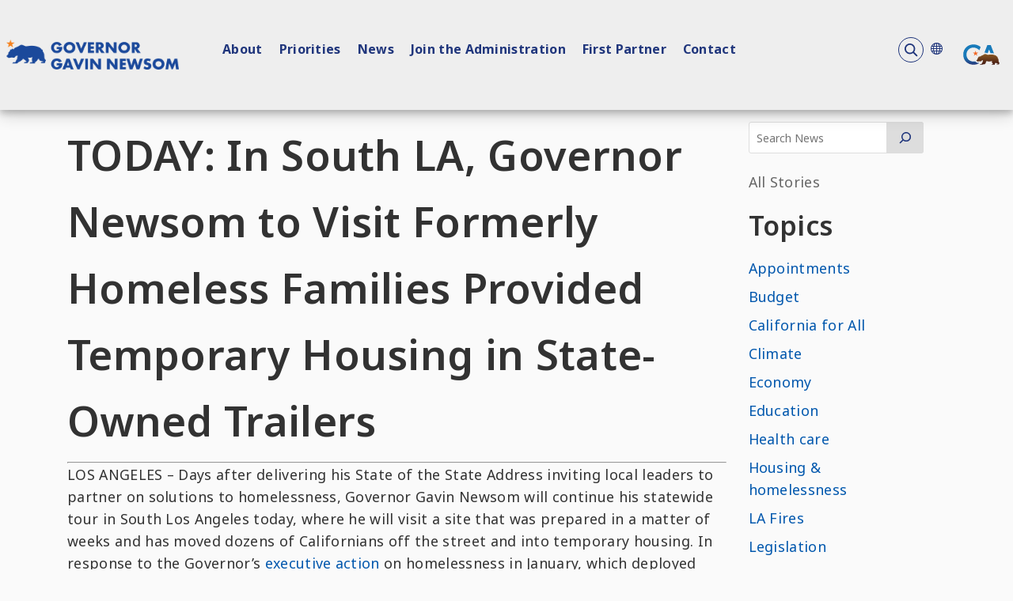

--- FILE ---
content_type: text/css
request_url: https://www.gov.ca.gov/wp-content/uploads/caweb-ext/css/govapps2.1.css?ver=1.13.3
body_size: -198
content:
form[action="complete.php"],
form[action="submit.php"] {

    label {
        font-weight: 700;
    }   

    hr {
        margin-block-start: 0.5em;
        margin-block-end: 0.5em;
    }
}


--- FILE ---
content_type: text/css
request_url: https://www.gov.ca.gov/wp-content/plugins/design-system-wordpress/build/campaign.css?ver=1.2.6
body_size: 9523
content:
/*!*************************************************************************************************************************************************************************************************************!*\
  !*** css ./node_modules/css-loader/dist/cjs.js??ruleSet[1].rules[2].use[1]!./node_modules/postcss-loader/dist/cjs.js??ruleSet[1].rules[2].use[2]!./node_modules/@cagovweb/go-site-base-css/build/index.css ***!
  \*************************************************************************************************************************************************************************************************************/
@import url(https://fonts.googleapis.com/css2?family=Noto+Sans:wght@400..700&display=swap);
/*!***********************************************************************************************************************************************************************************************************!*\
  !*** css ./node_modules/css-loader/dist/cjs.js??ruleSet[1].rules[2].use[1]!./node_modules/postcss-loader/dist/cjs.js??ruleSet[1].rules[2].use[2]!./node_modules/@cagovweb/go-site-header/build/index.css ***!
  \***********************************************************************************************************************************************************************************************************/
@import url(https://fonts.googleapis.com/css2?family=Noto+Sans:wght@400..700&display=swap);
/*!*****************************************************************************************************************************************************************************************************************!*\
  !*** css ./node_modules/css-loader/dist/cjs.js??ruleSet[1].rules[2].use[1]!./node_modules/postcss-loader/dist/cjs.js??ruleSet[1].rules[2].use[2]!./node_modules/@cagovweb/go-site-base-css/build/index.css (1) ***!
  \*****************************************************************************************************************************************************************************************************************/
:root {
  /** Palate colors **/
  --brand-primary: #20367c;
  --brand-secondary: #1b499b;
  --banner-light: #d5d9de;
  --banner-dark: #071645;
  --brand-hover-light: #009ed3;
  --brand-hover-dark: #0073a5;
  --navigation-hover-light: #004972;
  --navigation-hover-dark: #03334f;
  --background-primary-light: #fafafa;
  --background-secondary-light: #f5f3eb;
  --background-primary-dark: #43433f;
  --background-secondary-dark: #65645f;
  --action-primary: #f5821f;
  --action-secondary: #fdbc5b;
  --action-alt: #f26522;

  /** Global colors **/
  --main-white: #fff;
  --main-dark: #242424;
  --navigation-submenu-light: #dbdbdb;
  --navigation-submenu-dark: #6b6b6b;
  --utility-dark: #111111;
  --text-dark: #323232;
  --text-white: #fff;
  --hyperlink-light: #0057ad;
  --hyperlink-activated-light: #8a0071;
  --hyperlink-dark: #87cefa;
  --hyperlink-activated-dark: #f692b9;

  /** Greys **/
  --grey: #cccccc;
  --grey-text: #323232;
  --grey-background: #eeeeee;

  /** Tokens **/
  --gutter-gap: 1.674vw;
  --flow-space: 1rem;
  --radius: 1rem;
  --shadow: 0.2rem 0.2rem 0.5em 0 rgba(0, 0, 0, 0.25);
  --shadow-focus: 0.1rem 0.1rem 0.25em 0 rgba(0, 0, 0, 0.1);
  --shadow-active: 0.2rem 0.2rem 0.5em 0 rgba(0, 0, 0, 0.6);
  --background-light: #d5d4c6;
  --background-dark: #13394b;
  --action-hover: #278fc0;
  --action-active: #13394b;
  --go-brand-golden-state-yellow: #fdbc5b;
  --go-brand-tahoe-blue: #20367c;
  --go-brand-radial-gradient: radial-gradient(
    103.56% 84.2% at 9.9% 25.98%,
    #20367c 0%,
    #385ed6 100%
  );

  /* Change this for overall font size */
  --fontSize: 1rem;
  --font-size: 1rem;

  /* Font characteristics */
  --ratio: 1.24;
  --s0: calc(var(--fontSize) - 0.3rem) + 0.2vw;

  /* Typography calculations, please do not change */

  /* Small-text to allow for more control */
  --st: calc(var(--s0) * var(--ratio));

  /* The font size of standard paragraph text */
  --base: calc(var(--st) * var(--ratio));

  /* ()Lead-text to allow for more control */
  --lt: calc(var(--base) * var(--ratio));
  --h6: calc(var(--s0) * var(--ratio));
  --h5: calc(var(--h6) * var(--ratio));
  --h4: calc(var(--h5) * var(--ratio));
  --h3: calc(var(--h4) * var(--ratio));
  --h2: calc(var(--h3) * var(--ratio));
  --h1: calc(var(--h2) * var(--ratio) * var(--ratio));
}



* {
  box-sizing: border-box;
  margin: 0;
}

nav ul {
  list-style: none;
  padding: 0;

  & li {
    margin-block-start: calc(var(--flow-space) + 0.25rem);
  }
}

/** BEGIN Main body **/
body {
  min-height: 100vh;
  font-size: clamp(1rem, var(--base), 5rem);
  flex-direction: column;
  color: var(--grey-text);

  /* the last font listed is the one used */
  font-family: "Noto Sans", "Roboto", "Inter", sans-serif;
  letter-spacing: 0.02rem;
  line-height: 1.5rem;
  font-weight: 400;
}

blockquote {
  border-left: rgba(0, 0, 0, 0.12) 2px solid;
  margin-left: 0;
  padding-left: calc(2ch + 0.5rem);
}

/* Focus Styles | thanks Stephanie Eckles */
:is(a, button, input, textarea, summary) {
  --outline-size: max(2px, 0.08em);
  --outline-style: solid;
  --outline-color: currentColor;

  &:focus {
    outline: var(--outline-size) var(--outline-style) var(--outline-color);
    outline-offset: var(--outline-offset, var(--outline-size));

    &:not(:focus-visible) {
      outline: none;
    }
  }

  &:focus-visible {
    outline: var(--outline-size) var(--outline-style) var(--outline-color);
    outline-offset: var(--outline-offset, var(--outline-size));
  }
}

/** BEGIN Accessibility backward compatibility **/
.sr-only {
  position: absolute !important;
  width: 1px !important;
  height: 1px !important;
  padding: 0 !important;
  margin: -1px !important;
  overflow: hidden !important;
  clip: rect(0, 0, 0, 0) !important;
  white-space: nowrap !important;
  border: 0 !important;
}

/** END Accessibility backward compatibility **/

/** Run-in List CSS **/
.run-in,
.run-in li {
  padding: 0;
  background: none;
  display: inline;
  margin-right: 1rem;
}
.run-in li::after {
  content: "";
}

.run-in li:last-child::after {
  content: "";
}

/** TABLET PORTRAIT UP **/
@media (min-width: 600px) {
}
/** TABLET LANDSCAPE UP **/
@media (min-width: 900px) {
}
/** DESKTOP UP **/
@media (min-width: 1200px) {
}
/** TABLET BIG-DESKTOP UP **/
@media (min-width: 1800px) {
}

article > header ~ * {
  margin-top: 0.15rem;
}

/**** Sets rule for lead text ****/
h1 + p {
  font-size: calc(var(--lt) - 0.02rem);
  line-height: 1.5;
}

h1 {
  font-weight: 600;
  font-size: var(--h1);
  line-height: 1.619;
}

h2 {
  font-weight: 600;
  font-size: var(--h2);
  line-height: 1.619;
}

h3 {
  font-weight: 600;
  font-size: var(--h3);
  line-height: 1.619;
}

h4 {
  font-weight: 600;
  font-size: var(--h4);
  line-height: 1.619;
}

h5 {
  font-weight: 500;
  font-size: var(--h5);
}

li + li {
  margin-top: 0.5rem;
}

p {
  line-height: 1.6;
}


/*!***************************************************************************************************************************************************************************************************************!*\
  !*** css ./node_modules/css-loader/dist/cjs.js??ruleSet[1].rules[2].use[1]!./node_modules/postcss-loader/dist/cjs.js??ruleSet[1].rules[2].use[2]!./node_modules/@cagovweb/go-site-header/build/index.css (1) ***!
  \***************************************************************************************************************************************************************************************************************/
/*!*************************************************************************************************************************************************************************************************************!*\
  !*** css ./node_modules/css-loader/dist/cjs.js??ruleSet[1].rules[2].use[1]!./node_modules/postcss-loader/dist/cjs.js??ruleSet[1].rules[2].use[2]!./node_modules/@cagovweb/go-site-base-css/build/index.css ***!
  \*************************************************************************************************************************************************************************************************************/
/*!*****************************************************************************************************************************************************************************************************************!*\
  !*** css ./node_modules/css-loader/dist/cjs.js??ruleSet[1].rules[2].use[1]!./node_modules/postcss-loader/dist/cjs.js??ruleSet[1].rules[2].use[2]!./node_modules/@cagovweb/go-site-base-css/build/index.css (1) ***!
  \*****************************************************************************************************************************************************************************************************************/
:root {
  /** Palate colors **/
  --brand-primary: #20367c;
  --brand-secondary: #1b499b;
  --banner-light: #d5d9de;
  --banner-dark: #071645;
  --brand-hover-light: #009ed3;
  --brand-hover-dark: #0073a5;
  --navigation-hover-light: #004972;
  --navigation-hover-dark: #03334f;
  --background-primary-light: #fafafa;
  --background-secondary-light: #f5f3eb;
  --background-primary-dark: #43433f;
  --background-secondary-dark: #65645f;
  --action-primary: #f5821f;
  --action-secondary: #fdbc5b;
  --action-alt: #f26522;

  /** Global colors **/
  --main-white: #fff;
  --main-dark: #242424;
  --navigation-submenu-light: #dbdbdb;
  --navigation-submenu-dark: #6b6b6b;
  --utility-dark: #111111;
  --text-dark: #323232;
  --text-white: #fff;
  --hyperlink-light: #0057ad;
  --hyperlink-activated-light: #8a0071;
  --hyperlink-dark: #87cefa;
  --hyperlink-activated-dark: #f692b9;

  /** Greys **/
  --grey: #cccccc;
  --grey-text: #323232;
  --grey-background: #eeeeee;

  /** Tokens **/
  --gutter-gap: 1.674vw;
  --flow-space: 1rem;
  --radius: 1rem;
  --shadow: 0.2rem 0.2rem 0.5em 0 rgba(0, 0, 0, 0.25);
  --shadow-focus: 0.1rem 0.1rem 0.25em 0 rgba(0, 0, 0, 0.1);
  --shadow-active: 0.2rem 0.2rem 0.5em 0 rgba(0, 0, 0, 0.6);
  --background-light: #d5d4c6;
  --background-dark: #13394b;
  --action-hover: #278fc0;
  --action-active: #13394b;
  --go-brand-golden-state-yellow: #fdbc5b;
  --go-brand-tahoe-blue: #20367c;
  --go-brand-radial-gradient: radial-gradient(
    103.56% 84.2% at 9.9% 25.98%,
    #20367c 0%,
    #385ed6 100%
  );

  /* Change this for overall font size */
  --fontSize: 1rem;
  --font-size: 1rem;

  /* Font characteristics */
  --ratio: 1.24;
  --s0: calc(var(--fontSize) - 0.3rem) + 0.2vw;

  /* Typography calculations, please do not change */

  /* Small-text to allow for more control */
  --st: calc(var(--s0) * var(--ratio));

  /* The font size of standard paragraph text */
  --base: calc(var(--st) * var(--ratio));

  /* ()Lead-text to allow for more control */
  --lt: calc(var(--base) * var(--ratio));
  --h6: calc(var(--s0) * var(--ratio));
  --h5: calc(var(--h6) * var(--ratio));
  --h4: calc(var(--h5) * var(--ratio));
  --h3: calc(var(--h4) * var(--ratio));
  --h2: calc(var(--h3) * var(--ratio));
  --h1: calc(var(--h2) * var(--ratio) * var(--ratio));
}



* {
  box-sizing: border-box;
  margin: 0;
}

nav ul {
  list-style: none;
  padding: 0;

  & li {
    margin-block-start: calc(var(--flow-space) + 0.25rem);
  }
}

/** BEGIN Main body **/
body {
  min-height: 100vh;
  font-size: clamp(1rem, var(--base), 5rem);
  flex-direction: column;
  color: var(--grey-text);

  /* the last font listed is the one used */
  font-family: "Noto Sans", "Roboto", "Inter", sans-serif;
  letter-spacing: 0.02rem;
  line-height: 1.5rem;
  font-weight: 400;
}

blockquote {
  border-left: rgba(0, 0, 0, 0.12) 2px solid;
  margin-left: 0;
  padding-left: calc(2ch + 0.5rem);
}

/* Focus Styles | thanks Stephanie Eckles */
:is(a, button, input, textarea, summary) {
  --outline-size: max(2px, 0.08em);
  --outline-style: solid;
  --outline-color: currentColor;

  &:focus {
    outline: var(--outline-size) var(--outline-style) var(--outline-color);
    outline-offset: var(--outline-offset, var(--outline-size));

    &:not(:focus-visible) {
      outline: none;
    }
  }

  &:focus-visible {
    outline: var(--outline-size) var(--outline-style) var(--outline-color);
    outline-offset: var(--outline-offset, var(--outline-size));
  }
}

/** BEGIN Accessibility backward compatibility **/
.sr-only {
  position: absolute !important;
  width: 1px !important;
  height: 1px !important;
  padding: 0 !important;
  margin: -1px !important;
  overflow: hidden !important;
  clip: rect(0, 0, 0, 0) !important;
  white-space: nowrap !important;
  border: 0 !important;
}

/** END Accessibility backward compatibility **/

/** Run-in List CSS **/
.run-in,
.run-in li {
  padding: 0;
  background: none;
  display: inline;
  margin-right: 1rem;
}
.run-in li::after {
  content: "";
}

.run-in li:last-child::after {
  content: "";
}

/** TABLET PORTRAIT UP **/
@media (min-width: 600px) {
}
/** TABLET LANDSCAPE UP **/
@media (min-width: 900px) {
}
/** DESKTOP UP **/
@media (min-width: 1200px) {
}
/** TABLET BIG-DESKTOP UP **/
@media (min-width: 1800px) {
}

article > header ~ * {
  margin-top: 0.15rem;
}

/**** Sets rule for lead text ****/
h1 + p {
  font-size: calc(var(--lt) - 0.02rem);
  line-height: 1.5;
}

h1 {
  font-weight: 600;
  font-size: var(--h1);
  line-height: 1.619;
}

h2 {
  font-weight: 600;
  font-size: var(--h2);
  line-height: 1.619;
}

h3 {
  font-weight: 600;
  font-size: var(--h3);
  line-height: 1.619;
}

h4 {
  font-weight: 600;
  font-size: var(--h4);
  line-height: 1.619;
}

h5 {
  font-weight: 500;
  font-size: var(--h5);
}

li + li {
  margin-top: 0.5rem;
}

p {
  line-height: 1.6;
}


/*!***************************************************************************************************************************************************************************!*\
  !*** css ./node_modules/css-loader/dist/cjs.js??ruleSet[1].rules[2].use[1]!./node_modules/postcss-loader/dist/cjs.js??ruleSet[1].rules[2].use[2]!./src/styles/header.css ***!
  \***************************************************************************************************************************************************************************/
/* These need to go in the base css */
.gray-bg {
  background: var(--grey-background, #eee);
}

.sidebar-container {
  background: var(--background-primary-light, #fafafa);
  box-shadow: -4px 4px 4px 0px rgba(0, 0, 0, 0.25);
  display: none;
  font-family: 'Noto Sans';
  height: 90vh;
  line-height: normal;
  overflow-y: auto;
  padding: 3.5rem 1rem;
  position: absolute;
  right: 0px;
  text-align: start;
  top: 104px;
  transition: all 0.3s ease;
  width: 15rem;
}

.transparent-bg {
  background: transparent;
}

.add-box-shadow {
  box-shadow:
    0 4px 8px 0 rgba(0, 0, 0, 0.2),
    0 6px 20px 0 rgba(0, 0, 0, 0.19);
}

.remove-box-shadow {
  box-shadow: none;
}

.hidden {
  box-shadow: none;
  display: none;
}

.pointer-cursor {
  cursor: pointer;
}

.button-style-blue {
  align-items: center;
  background: var(--go-brand-tahoe-blue, #20367c);
  border-color: var(--wpforms-button-border-color);
  border-radius: var(--wpforms-button-border-radius);
  border-style: var(--wpforms-button-border-style);
  border-width: var(--wpforms-button-border-size);
  box-shadow: 2px 2px 4px 0px rgba(0, 0, 0, 0.25);
  color: #fff;
  cursor: pointer;
  display: grid;
  font-family: inherit;
  font-size: var(--wpforms-button-size-font-size);
  font-weight: 500;
  height: 2.6rem;
  line-height: 100%;
  padding: 0 var(--wpforms-button-size-padding-h);
  position: relative;
  text-align: center;
  text-decoration: none;
  transition: all 0.15s ease-in-out;
  width: -moz-fit-content;
  width: fit-content;
}
.button-style-blue:hover {
  background: #1a2b63;
  text-decoration: none !important;
}

#less_services_toggle {
  margin-block-start: 2rem;
}

header
  #ca_gov_sidebar
  div.ca-gov-services-container
  > ul
  > li#view_all_cagov_li {
  border: 1px solid var(--brand-primary, #20367c);
  border-radius: 0.3125rem;
  padding: 0.5rem 0.5rem 0.5rem 1rem;
  text-align: left;
}

/* End of Move to Global */
header {
  align-items: center;
  background-color: var(--grey-background, #eee);
  box-shadow:
    0 4px 8px 0 rgba(0, 0, 0, 0.2),
    0 6px 20px 0 rgba(0, 0, 0, 0.19);
  container-type: inline-size;
  container-name: header;
  display: flex;
  width: 100%;
  padding: 20px;
  position: relative;
}
header .logo {
  align-self: center;
  margin-right: 2rem;
}
header .logo figure,
header .logo img {
  height: 4vh;
  width: auto;
}
header.compacted {
  position: fixed;
}
header.compacted .mobile {
  display: block;
}
header.compacted .logo figure,
header.compacted .logo img {
  width: 14vw;
}
header .navigation {
  flex: auto;
}
header .navigation nav {
  display: flex;
}
header .navigation nav ul {
  display: flex;
  width: 100%;
}
header .navigation nav ul li {
  align-self: center;
  margin: 0;
  margin-inline-end: clamp(0.5rem, 3vw, 1.25rem);
  padding: 0;
  padding-right: 3rem;
}
header .navigation nav ul li a {
  color: var(--tahoe-blue, #20367c);
  font-size: 1.2rem;
  font-weight: 700;
  text-decoration: none;
}
header .navigation nav ul li a:hover {
  border-bottom: 3px solid currentcolor;
}
header .navigation nav ul li a.active {
  border-bottom: 3px solid #fec335;
}
header form.search-container {
  display: inline-flex;
}
header nav li.search {
  flex: 1;
  text-align: right;
  height: 43px;
}
header nav li.search .search-container input[type='submit'] {
  display: block;
}
header nav li.search .search-close-icon {
  background: transparent;
  border: none;
  display: none;
  position: relative;
  top: 33px;
}

header nav li.search #search-box.focus-search-box ~ .search-close-icon {
  display: block;
}

/* CSS specific to iOS devices */
@supports (-webkit-touch-callout: none) {
  header.mobile .navigation-mobile nav {
    height: 70vh !important;
  }
}

/* Prevent zoom-in on Safari when clicking in search box */
header .navigation-mobile #search-box.focus-search-box {
  font-size: 16px !important;
}

header.mobile nav li.search .search-container .search-svg {
  background: url("data:image/svg+xml,<svg xmlns=\"http://www.w3.org/2000/svg\" width=\"38\" height=\"32\" viewBox=\"0 0 32 32\" fill=\"none\"><path d=\"M0.5 16C0.5 7.43959 7.43959 0.5 16 0.5C24.5604 0.5 31.5 7.43959 31.5 16C31.5 24.5604 24.5604 31.5 16 31.5C7.43959 31.5 0.5 24.5604 0.5 16Z\" fill=\"%23EEEEEE\" stroke=\"%2320367C\" /><svg xmlns=\"http://www.w3.org/2000/svg\" width=\"17\" height=\"17\" x=\"8\" y=\"8\" viewBox=\"0 0 17 17\" fill=\"none\"><path d=\"M16.0287 14.7592L12.0315 10.7561C14.0415 8.14002 13.8408 4.36029 11.4286 1.96785C10.1113 0.648892 8.41359 -0.00012207 6.69412 -0.00012207C4.97465 -0.00012207 3.27685 0.647998 1.95961 1.96785C-0.653203 4.5839 -0.653203 8.83255 1.95961 11.4486C3.27694 12.7676 4.97465 13.4166 6.69412 13.4166C8.12312 13.4166 9.55305 12.9693 10.737 12.0522L14.7561 16.0336C14.935 16.2127 15.1583 16.3018 15.4034 16.3018C15.6268 16.3018 15.8728 16.2127 16.0508 16.0336C16.3866 15.6982 16.3866 15.1164 16.0289 14.7592H16.0287ZM6.71583 11.6058C5.3985 11.6058 4.1919 11.0913 3.25411 10.175C1.35575 8.27432 1.35575 5.16655 3.25411 3.24303C4.17015 2.32586 5.3985 1.81226 6.71583 1.81226C8.03316 1.81226 9.23975 2.32675 10.1775 3.24303C11.1154 4.1602 11.6065 5.39007 11.6065 6.70903C11.6065 8.02799 11.0927 9.23608 10.1775 10.175C9.26151 11.114 8.01136 11.6058 6.71583 11.6058Z\" fill=\"%2320367C\" /></svg></svg>")
    no-repeat scroll 100%;
  background-color: #fff;
  border: none;
  cursor: pointer;
  height: 32px;
  margin: 3px 0 0 -39px;
  position: unset;
  width: 37px;
}
header nav li.search .search-container .search-svg {
  background: url("data:image/svg+xml,<svg xmlns=\"http://www.w3.org/2000/svg\" width=\"38\" height=\"32\" viewBox=\"0 0 32 32\" fill=\"none\"><path d=\"M0.5 16C0.5 7.43959 7.43959 0.5 16 0.5C24.5604 0.5 31.5 7.43959 31.5 16C31.5 24.5604 24.5604 31.5 16 31.5C7.43959 31.5 0.5 24.5604 0.5 16Z\" fill=\"%23EEEEEE\" stroke=\"%2320367C\" /><svg xmlns=\"http://www.w3.org/2000/svg\" width=\"17\" height=\"17\" x=\"8\" y=\"8\" viewBox=\"0 0 17 17\" fill=\"none\"><path d=\"M16.0287 14.7592L12.0315 10.7561C14.0415 8.14002 13.8408 4.36029 11.4286 1.96785C10.1113 0.648892 8.41359 -0.00012207 6.69412 -0.00012207C4.97465 -0.00012207 3.27685 0.647998 1.95961 1.96785C-0.653203 4.5839 -0.653203 8.83255 1.95961 11.4486C3.27694 12.7676 4.97465 13.4166 6.69412 13.4166C8.12312 13.4166 9.55305 12.9693 10.737 12.0522L14.7561 16.0336C14.935 16.2127 15.1583 16.3018 15.4034 16.3018C15.6268 16.3018 15.8728 16.2127 16.0508 16.0336C16.3866 15.6982 16.3866 15.1164 16.0289 14.7592H16.0287ZM6.71583 11.6058C5.3985 11.6058 4.1919 11.0913 3.25411 10.175C1.35575 8.27432 1.35575 5.16655 3.25411 3.24303C4.17015 2.32586 5.3985 1.81226 6.71583 1.81226C8.03316 1.81226 9.23975 2.32675 10.1775 3.24303C11.1154 4.1602 11.6065 5.39007 11.6065 6.70903C11.6065 8.02799 11.0927 9.23608 10.1775 10.175C9.26151 11.114 8.01136 11.6058 6.71583 11.6058Z\" fill=\"%2320367C\" /></svg></svg>")
    no-repeat scroll 100%;
  border: none;
  cursor: pointer;
  height: 32px;
  margin: 3px 0 0 -39px;
  width: 37px;
}

header nav li.search .search-container .search-box.focus-search-box.search-svg {
  background: #fff;
}

header nav li.search .search-container .search-box {
  border: none;
  border-radius: 20px;
  height: 40px;
  /* position: relative; */
  transition:
    width 0.6s,
    border-radius 0.6s,
    background 0.6s,
    box-shadow 0.6s;
  width: 40px;
}
header nav li.search .search-container .focus-search-box {
  padding-left: 4rem;
  top: 20px;
  transition:
    width 0.6s cubic-bezier(0, 1.22, 0.66, 1.39),
    border-radius 0.6s,
    background 0.6s;
  width: 300px;
}
header .navigation-mobile #search-box.focus-search-box {
  height: 5vh;
  width: 80vw;
}
header nav li.search .search-container #close_search {
  align-self: center;
  background-color: transparent;
  cursor: pointer;
  display: none;
  left: -11px;
  padding: 0;
  position: relative;
  /* top: 16px; */
}
header nav li.search .search-container #search-submit {
  align-self: center;
  background-color: transparent;
  cursor: pointer;
  display: none;
  padding: 0;
  position: relative;
  right: 35px;
  /* top: 10px; */
}
header nav li.search form #close_search:has(~ .search-box.focus-search-box),
header nav li.search form .search-box.focus-search-box ~ #search-submit {
  display: block;
}
header
  nav
  li.search
  form
  .search-box.focus-search-box
  ~ #search-submit.search-svg {
  display: block;
  right: 0px;
  top: 4px;
}
@keyframes gradient-background {
  0% {
    background-position: 1% 0%;
  }
  50% {
    background-position: 99% 100%;
  }
  100% {
    background-position: 1% 0%;
  }
}
header .cagov-animated {
  height: 3rem;
  transition: 0.3s all ease-in;
  width: 3rem;
}
header .cagov-animated:hover {
  box-shadow: 4px 4px 4px 0px rgba(0, 0, 0, 0.25);
}
header .testing-animation {
  animation: gradient-background 10s ease infinite;
  background-image: linear-gradient(180deg, red, green);
}
header .cagov {
  align-self: center;
  background: var(--grey-background, #eee);
  cursor: pointer;
  width: 4rem;
  z-index: calc(infinity);
}
header .cagov button {
  cursor: pointer;
}
header .ca-gov-close-icon {
  background-image: url("data:image/svg+xml,<svg width=\"64\" height=\"64\" viewBox=\"0 0 64 56\" fill=\"none\" xmlns=\"http://www.w3.org/2000/svg\"><rect width=\"64\" height=\"64\" transform=\"matrix%28-1 0 0 1 56 0%29\" fill=\"%2320367C\"/><path d=\"M16.2672 17.34C15.2167 16.2051 16.0216 14.3633 17.568 14.3633V14.3633C18.0619 14.3633 18.5334 14.5693 18.8688 14.9317L40.2443 38.0233C41.2948 39.1581 40.4899 41 38.9434 41V41C38.4496 41 37.9781 40.794 37.6426 40.4316L16.2672 17.34Z\" fill=\"url%28%23paint0_linear_3737_31818%29\"/><path d=\"M40.2445 17.34C41.295 16.2051 40.4901 14.3633 38.9437 14.3633V14.3633C38.4498 14.3633 37.9784 14.5693 37.6429 14.9317L16.2675 38.0233C15.2169 39.1581 16.0218 41 17.5683 41V41C18.0621 41 18.5336 40.794 18.8691 40.4316L40.2445 17.34Z\" fill=\"white\"/><defs><linearGradient id=\"paint0_linear_3737_31818\" x1=\"15.1398\" y1=\"14.3633\" x2=\"34.7915\" y2=\"43.647\" gradientUnits=\"userSpaceOnUse\"><stop stop-color=\"white\"/><stop offset=\"0.424604\" stop-color=\"%2320367C\"/><stop offset=\"0.621848\" stop-color=\"%2320367C\"/><stop offset=\"1\" stop-color=\"white\" stop-opacity=\"0.95935\"/></linearGradient></defs></svg>");
  border: 0;
  display: block;
  height: 4rem;
  transition: all 0.3s ease;
  width: 4rem;
}
header .ca-gov-close-icon:hover {
  background-image: url("data:image/svg+xml,<svg width=\"64\" height=\"64\" viewBox=\"0 0 64 56\" fill=\"none\" xmlns=\"http://www.w3.org/2000/svg\"><g filter=\"url%28%23filter0_d_3687_5665%29\"><rect width=\"64\" height=\"64\" transform=\"matrix%28-1 0 0 1 56 0%29\" fill=\"%236D6D6D\"/><path d=\"M13.6281 16.1417C12.3912 14.8054 13.3389 12.6367 15.1598 12.6367C15.7412 12.6367 16.2964 12.8793 16.6914 13.306L41.8597 40.4951C43.0967 41.8313 42.149 44 40.3281 44C39.7466 44 39.1915 43.7574 38.7965 43.3307L13.6281 16.1417Z\" fill=\"url%28%23paint0_linear_3687_5665%29\"/><path d=\"M41.86 16.1417C43.097 14.8054 42.1493 12.6367 40.3284 12.6367C39.7469 12.6367 39.1918 12.8793 38.7968 13.306L13.6284 40.4951C12.3915 41.8313 13.3392 44 15.1601 44C15.7415 44 16.2967 43.7574 16.6917 43.3307L41.86 16.1417Z\" fill=\"white\"/></g><defs><filter id=\"filter0_d_3687_5665\" x=\"0\" y=\"0\" width=\"64\" height=\"64\" filterUnits=\"userSpaceOnUse\" color-interpolation-filters=\"sRGB\"><feFlood flood-opacity=\"0\" result=\"BackgroundImageFix\"/><feColorMatrix in=\"SourceAlpha\" type=\"matrix\" values=\"0 0 0 0 0 0 0 0 0 0 0 0 0 0 0 0 0 0 127 0\" result=\"hardAlpha\"/><feOffset dx=\"4\" dy=\"4\"/><feGaussianBlur stdDeviation=\"2\"/><feComposite in2=\"hardAlpha\" operator=\"out\"/><feColorMatrix type=\"matrix\" values=\"0 0 0 0 0 0 0 0 0 0 0 0 0 0 0 0 0 0 0.25 0\"/><feBlend mode=\"normal\" in2=\"BackgroundImageFix\" result=\"effect1_dropShadow_3687_5665\"/><feBlend mode=\"normal\" in=\"SourceGraphic\" in2=\"effect1_dropShadow_3687_5665\" result=\"shape\"/></filter><linearGradient id=\"paint0_linear_3687_5665\" x1=\"12.3007\" y1=\"12.6367\" x2=\"35.4394\" y2=\"47.1167\" gradientUnits=\"userSpaceOnUse\"><stop stop-color=\"white\"/><stop offset=\"0.424604\" stop-color=\"%236D6D6D\"/><stop offset=\"0.621848\" stop-color=\"%236D6D6D\"/><stop offset=\"1\" stop-color=\"white\" stop-opacity=\"0.95935\"/></linearGradient></defs></svg>");
}
header .ca-gov-close-icon-small {
  /* background-image: url('data:image/svg+xml,<svg width="39" height="35" viewBox="0 0 92 77" fill="none" xmlns="http://www.w3.org/2000/svg"><rect width="56" height="56" transform="matrix(-1 0 0 1 56 0)" fill="%2320367C"/><path d="M16.2672 17.34C15.2167 16.2051 16.0216 14.3633 17.568 14.3633V14.3633C18.0619 14.3633 18.5334 14.5693 18.8688 14.9317L40.2443 38.0233C41.2948 39.1581 40.4899 41 38.9434 41V41C38.4496 41 37.9781 40.794 37.6426 40.4316L16.2672 17.34Z" fill="url(%23paint0_linear_3737_31818)"/><path d="M40.2445 17.34C41.295 16.2051 40.4901 14.3633 38.9437 14.3633V14.3633C38.4498 14.3633 37.9784 14.5693 37.6429 14.9317L16.2675 38.0233C15.2169 39.1581 16.0218 41 17.5683 41V41C18.0621 41 18.5336 40.794 18.8691 40.4316L40.2445 17.34Z" fill="white"/><defs><linearGradient id="paint0_linear_3737_31818" x1="15.1398" y1="14.3633" x2="34.7915" y2="43.647" gradientUnits="userSpaceOnUse"><stop stop-color="white"/><stop offset="0.424604" stop-color="%2320367C"/><stop offset="0.621848" stop-color="%2320367C"/><stop offset="1" stop-color="white" stop-opacity="0.95935"/></linearGradient></defs></svg>'); */
  background-image: url("data:image/svg+xml,<svg xmlns=\"http://www.w3.org/2000/svg\" width=\"15\" height=\"14\" viewBox=\"0 0 14 13\" fill=\"none\"><path d=\"M2.15527 0.984375L12.8178 12.2422\" stroke=\"%2320367C\" stroke-width=\"2\" stroke-linecap=\"round\"/><path d=\"M13.1152 1.20703L1.85742 12.0237\" stroke=\"%2320367C\" stroke-width=\"2\" stroke-linecap=\"round\"/></svg>");
  background-repeat: no-repeat;
  border: 0;
  display: block;
  height: 1rem;
  transition: background-image 0.3s ease;
  width: 1rem;
}
header .ca-gov-close-icon-small:hover {
  /* background-image: url('data:image/svg+xml,<svg width="39" height="35" viewBox="0 0 92 77" fill="none" xmlns="http://www.w3.org/2000/svg"><g filter="url(%23filter0_d_3687_5665)"><rect width="56" height="56" transform="matrix(-1 0 0 1 56 0)" fill="%236D6D6D"/><path d="M13.6281 16.1417C12.3912 14.8054 13.3389 12.6367 15.1598 12.6367C15.7412 12.6367 16.2964 12.8793 16.6914 13.306L41.8597 40.4951C43.0967 41.8313 42.149 44 40.3281 44C39.7466 44 39.1915 43.7574 38.7965 43.3307L13.6281 16.1417Z" fill="url(%23paint0_linear_3687_5665)"/><path d="M41.86 16.1417C43.097 14.8054 42.1493 12.6367 40.3284 12.6367C39.7469 12.6367 39.1918 12.8793 38.7968 13.306L13.6284 40.4951C12.3915 41.8313 13.3392 44 15.1601 44C15.7415 44 16.2967 43.7574 16.6917 43.3307L41.86 16.1417Z" fill="white"/></g><defs><filter id="filter0_d_3687_5665" x="0" y="0" width="64" height="64" filterUnits="userSpaceOnUse" color-interpolation-filters="sRGB"><feFlood flood-opacity="0" result="BackgroundImageFix"/><feColorMatrix in="SourceAlpha" type="matrix" values="0 0 0 0 0 0 0 0 0 0 0 0 0 0 0 0 0 0 127 0" result="hardAlpha"/><feOffset dx="4" dy="4"/><feGaussianBlur stdDeviation="2"/><feComposite in2="hardAlpha" operator="out"/><feColorMatrix type="matrix" values="0 0 0 0 0 0 0 0 0 0 0 0 0 0 0 0 0 0 0.25 0"/><feBlend mode="normal" in2="BackgroundImageFix" result="effect1_dropShadow_3687_5665"/><feBlend mode="normal" in="SourceGraphic" in2="effect1_dropShadow_3687_5665" result="shape"/></filter><linearGradient id="paint0_linear_3687_5665" x1="12.3007" y1="12.6367" x2="35.4394" y2="47.1167" gradientUnits="userSpaceOnUse"><stop stop-color="white"/><stop offset="0.424604" stop-color="%236D6D6D"/><stop offset="0.621848" stop-color="%236D6D6D"/><stop offset="1" stop-color="white" stop-opacity="0.95935"/></linearGradient></defs></svg>'); */
  background-image: url("data:image/svg+xml,<svg xmlns=\"http://www.w3.org/2000/svg\" width=\"15\" height=\"14\" viewBox=\"0 0 14 13\" fill=\"none\"><path d=\"M2.15527 1.37109L12.8178 12.6289\" stroke=\"%230073A5\" stroke-width=\"2\" stroke-linecap=\"round\"/><path d=\"M13.1152 1.59375L1.85742 12.4104\" stroke=\"%230073A5\" stroke-width=\"2\" stroke-linecap=\"round\"/></svg>");
  background-repeat: no-repeat;
}
.search-submit-icon {
  /* background-image: url('data:image/svg+xml,<svg aria-hidden="true" tabindex="-1" xmlns="http://www.w3.org/2000/svg" width="40" height="20" viewBox="0 0 106 68"><path fill="currentColor" d="m0 0 63 33.74S.66 67.44 0 68V68l17.06-34L0 0Z"></path></svg>'); */
  background-image: url("data:image/svg+xml,<svg xmlns=\"http://www.w3.org/2000/svg\" width=\"32\" height=\"32\" viewBox=\"0 0 41 46\" fill=\"none\"><circle cx=\"16.0068\" cy=\"16\" r=\"15\" fill=\"%23EEEEEE\" stroke=\"%2320367C\" stroke-width=\"2\"/><path d=\"M20.6838 17.6212H7.04492V15.3807H20.6838L14.4105 9.1074L16.0068 7.53906L24.9688 16.501L16.0068 25.4629L14.4105 23.8946L20.6838 17.6212Z\" fill=\"%2320367C\"/></svg>");
  background-repeat: no-repeat;
  border: 0;
  display: block;
  height: 1.5rem;
  transition: background-image 0.3s ease;
  width: 1.5rem;
}
.search-submit-icon:hover {
  background-image: url("data:image/svg+xml,<svg xmlns=\"http://www.w3.org/2000/svg\" width=\"32\" height=\"32\" viewBox=\"0 0 41 46\" fill=\"none\"><circle cx=\"16\" cy=\"16\" r=\"15\" fill=\"%23EEEEEE\" stroke=\"%230073A5\" stroke-width=\"2\"/><path d=\"M20.677 17.6212H7.03809V15.3807H20.677L14.4037 9.1074L16 7.53906L24.9619 16.501L16 25.4629L14.4037 23.8946L20.677 17.6212Z\" fill=\"%230073A5\"/></svg>");
}
.search-svg-small-icon {
  background-image: url("data:image/svg+xml,<svg width=\"38\" height=\"40\" viewBox=\"0 0 51 54\" fill=\"none\" xmlns=\"http://www.w3.org/2000/svg\"><circle cx=\"16.0068\" cy=\"16.9102\" r=\"15\" fill=\"%23EEEEEE\" stroke=\"%2320367C\" stroke-width=\"2\"/><path d=\"M23.7406 23.3962L19.8169 19.4672C21.7899 16.8996 21.5929 13.1898 19.2251 10.8417C17.932 9.54715 16.2656 8.91016 14.5778 8.91016C12.8899 8.91016 11.2234 9.54627 9.93038 10.8417C7.36565 13.4093 7.36565 17.5793 9.93038 20.1469C11.2235 21.4414 12.8899 22.0784 14.5778 22.0784C15.9804 22.0784 17.3841 21.6395 18.5462 20.7393L22.4914 24.647C22.6669 24.8227 22.8862 24.9102 23.1268 24.9102C23.346 24.9102 23.5875 24.8227 23.7622 24.647C24.0919 24.3178 24.0919 23.7468 23.7408 23.3962H23.7406ZM14.5991 20.3012C13.306 20.3012 12.1216 19.7962 11.2011 18.8969C9.33764 17.0314 9.33764 13.9811 11.2011 12.0932C12.1002 11.1931 13.306 10.689 14.5991 10.689C15.8921 10.689 17.0765 11.1939 17.9971 12.0932C18.9176 12.9934 19.3998 14.2005 19.3998 15.4951C19.3998 16.7896 18.8954 17.9753 17.9971 18.8969C17.0979 19.8185 15.8707 20.3012 14.5991 20.3012V20.3012Z\" fill=\"%2320367C\"/></svg>");
  background-repeat: no-repeat;
  border: 0;
  display: block;
  height: 1.5rem;
  transition: background-image 0.3s ease;
  width: 1.5rem;
}
.search-svg-small-icon:hover {
  background-image: url("data:image/svg+xml,<svg width=\"38\" height=\"40\" viewBox=\"0 0 51 54\" fill=\"none\" xmlns=\"http://www.w3.org/2000/svg\"><circle cx=\"16\" cy=\"16.9102\" r=\"15\" fill=\"%23EEEEEE\" stroke=\"%230073A5\" stroke-width=\"2\"/><path d=\"M23.7337 23.3962L19.81 19.4672C21.7831 16.8996 21.5861 13.1898 19.2183 10.8417C17.9252 9.54715 16.2587 8.91016 14.5709 8.91016C12.8831 8.91016 11.2165 9.54627 9.92354 10.8417C7.35882 13.4093 7.35882 17.5793 9.92354 20.1469C11.2166 21.4414 12.8831 22.0784 14.5709 22.0784C15.9736 22.0784 17.3772 21.6395 18.5393 20.7393L22.4845 24.647C22.6601 24.8227 22.8793 24.9102 23.1199 24.9102C23.3392 24.9102 23.5807 24.8227 23.7553 24.647C24.085 24.3178 24.085 23.7468 23.7339 23.3962H23.7337ZM14.5922 20.3012C13.2991 20.3012 12.1148 19.7962 11.1942 18.8969C9.3308 17.0314 9.3308 13.9811 11.1942 12.0932C12.0934 11.1931 13.2991 10.689 14.5922 10.689C15.8853 10.689 17.0697 11.1939 17.9902 12.0932C18.9108 12.9934 19.3929 14.2005 19.3929 15.4951C19.3929 16.7896 18.8885 17.9753 17.9902 18.8969C17.091 19.8185 15.8639 20.3012 14.5922 20.3012V20.3012Z\" fill=\"%230073A5\"/></svg>");
}
header .cagov .ca-gov-svg {
  border: 0;
}
/* New Icons */
header .ca-gov-svg.desktop-icon {
  background-color: var(--grey-background, #eee);
  background-image: url(fonts/cagov-logo.svg);
  background-position: center;
  background-repeat: no-repeat;
  height: 4rem;
  width: 4rem;
}
header .ca-gov-svg.desktop-icon:hover {
  background-color: rgba(255, 255, 255, 0.5);
  background-image: url(fonts/cagov-logo-hover.svg);
  box-shadow: 4px 4px 4px 0px rgba(0, 0, 0, 0.25);
  transition: all 0.3s ease;
}
header .ca-gov-svg.mobile-icon {
  background-color: var(--grey-background, #eee);
  background-image: url(images/cagov-icon.png);
  background-position: center;
  background-repeat: no-repeat;
  height: 4rem;
  width: 4rem;
}
header .ca-gov-svg.mobile-icon {
  transition: all 0.3s ease;
}
header #translate {
  color: var(--go-brand-tahoe-blue, #20367c);
  font-style: normal;
  font-weight: 400;
}
header #ca_gov_sidebar ul {
  list-style: none;
  margin-top: 2.5rem;
  padding: 0;
}
header #ca_gov_sidebar p:first-child {
  color: #323232;
  font-size: 1rem;
  font-weight: 400;
  margin-bottom: 3rem;
}
header #ca_gov_sidebar p:nth-child(2) {
  color: var(--go-brand-tahoe-blue, #20367c);
  font-size: 1.125rem;
  font-style: normal;
  font-weight: 700;
  line-height: 1.5rem;
}
header #ca_gov_sidebar p:nth-child(3) {
  color: var(--go-brand-tahoe-blue, #20367c);
  font-size: 0.875rem;
  font-style: normal;
  font-weight: 400;
  line-height: 1.5rem;
  margin-block-end: 1.5rem;
}
header #ca_gov_sidebar div.ca-gov-services-container > ul > li {
  padding-bottom: 2rem;
  width: -moz-fit-content;
  width: fit-content;
}
header #ca_gov_sidebar div.ca-gov-services-container > ul > li:first-child {
  color: #323232;
  font-size: 1.125rem;
  font-weight: 700;
}
header #ca_gov_sidebar div.ca-gov-services-container > ul > li > a {
  color: var(--go-brand-tahoe-blue, #20367c);
  font-size: 1.125rem;
  font-weight: 600;
  text-decoration: none;
}
header #ca_gov_sidebar div.ca-gov-services-container > ul > li > a.color-white {
  color: #fff;
}
header #ca_gov_sidebar div.ca-gov-services-container > ul > li > button {
  background: var(--background-primary-light, #fafafa);
  color: var(--go-brand-tahoe-blue, #20367c);
  cursor: pointer;
  font-size: 1.125rem;
  padding: 1rem;
  text-decoration: none;
}
header #ca_gov_sidebar div.ca-gov-services-container > ul > li > a:hover {
  text-decoration: underline;
}
header #ca_gov_sidebar #more_services_toggle button,
header #ca_gov_sidebar #less_services_toggle button {
  border: 0;
}
header #ca_gov_sidebar.sidebar-mobile {
  padding-top: 7rem;
  top: 0;
}
header .border-with-radius {
  border: 1px solid var(--go-brand-tahoe-blue, #20367c);
  border-radius: 0.3125rem;
}
header .mobile {
  display: none;
}
header .mobile .menu-icon {
  display: block;
  fill: none;
  height: 1.5rem;
  stroke: #1b499b;
  stroke-width: 4;
  width: 2rem;
}
header .mobile .nav-toggle {
  cursor: pointer;
}
header .mobile .nav-toggle path {
  transition: d 0.3s;
}
header .mobile .nav-toggle[aria-expanded='true'] .menu-icon path {
  d: path('M3,3 29,29  M3,29 29,3');
}
header.mobile {
  flex: 1;
  justify-content: space-between;
  position: fixed;
}
header.mobile .mobile {
  display: block;
}
header.mobile div.logo {
  margin-right: 0;
  padding-inline-start: 4rem;
}
header.mobile .logo figure,
header.mobile .logo img {
  height: 5vh;
  width: auto;
}
header.mobile #ca_gov_sidebar {
  top: 97px;
}
header.mobile div.sidebar-container {
  width: 100%;
}
header.mobile #ca_gov_sidebar p:first-child {
  border-bottom: 1px solid #b6b6b6;
  margin-bottom: 1rem;
  padding-bottom: 1rem;
}
header.mobile .navigation-mobile {
  background-color: var(--grey-background, #eee);
  height: 100vh;
  left: 0;
  overflow-y: auto;
  position: absolute;
  top: 97px;
  width: 100vw;
}
header.mobile .navigation-mobile nav {
  display: block;
  height: 95vh;
  overflow-y: auto;
}
header.mobile .navigation-mobile nav ul {
  display: flex;
  flex-direction: column;
}
header.mobile .navigation-mobile nav ul li:not(.search) {
  align-self: flex-start;
  padding: 30px;
  width: -moz-fit-content;
  width: fit-content;
}
header.mobile .navigation-mobile nav ul li.search {
  text-align: center;
}
header.mobile .navigation-mobile nav ul li.google-translate {
  margin-block-start: 5rem;
  margin-block-end: 5rem;
}
header.mobile .navigation-mobile nav ul li.google-translate a {
  font-size: 1rem;
  font-weight: 400;
}

/* Trying Back to Top button here */
.return-top {
  background: url("data:image/svg+xml,<svg xmlns=\"http://www.w3.org/2000/svg\" width=\"61\" height=\"111\" viewBox=\"0 0 30 58\" fill=\"none\"><path d=\"M10.8765 12.3976L15.0703 16.5914L16.3077 15.3539L10.8765 9.92273L5.44531 15.3539L6.68275 16.5914L10.8765 12.3976ZM5.62652 6.34766H16.1265V8.09766H5.62652V6.34766Z\" fill=\"%23929292\"/></svg>");
  background-repeat: no-repeat;
  border: 2px solid;
  border-bottom-left-radius: 5px;
  border-color: #929292;
  border-radius: 5px;
  bottom: -45rem;
  color: #929292;
  cursor: pointer;
  font-size: 1.125rem;
  height: 3rem;
  opacity: 0;
  padding: 5px 10px 10px;
  position: fixed;
  right: -100px;
  text-align: center;
  text-decoration: none;
  transition: all 0.5s ease;
  visibility: hidden;
  width: 3rem;
  z-index: 99999;
}

.return-top::before {
  font-family: 'Noto Sans';
  font-size: 1.3rem;
  font-weight: 900;
  padding-right: 3px;
}

.return-top.is-visible {
  background-color: var(--white, #fff);
  bottom: -45rem;
  display: inline;
  opacity: 1;
  right: 0;
  visibility: visible;
}

.return-top.is-visible:hover {
  background: url("data:image/svg+xml,<svg xmlns=\"http://www.w3.org/2000/svg\" width=\"61\" height=\"111\" viewBox=\"0 0 30 58\" fill=\"none\"><path d=\"M10.8765 12.3976L15.0703 16.5914L16.3077 15.3539L10.8765 9.92273L5.44531 15.3539L6.68275 16.5914L10.8765 12.3976ZM5.62652 6.34766H16.1265V8.09766H5.62652V6.34766Z\" fill=\"%23929292\"/></svg>");
  background-color: var(--navigation-submenu-light, #dbdbdb);
}

/* Tablet Viewport */
@media (max-width: 1280px) {
  header .navigation nav li.search,
  header .navigation nav li.google-translate {
    padding-right: 10px;
  }
  header .navigation nav li.search {
    margin-top: 2rem;
    margin-bottom: 2rem;
    margin-left: 20vw;
    margin-right: 10vw;
  }
  header .navigation nav li a {
    font-size: var(--h3, 1.5rem) !important;
  }
}


/*# sourceMappingURL=index.css.map*/
/*!***********************************************************************************************************************************************************************************************************!*\
  !*** css ./node_modules/css-loader/dist/cjs.js??ruleSet[1].rules[2].use[1]!./node_modules/postcss-loader/dist/cjs.js??ruleSet[1].rules[2].use[2]!./node_modules/@cagovweb/go-site-footer/build/index.css ***!
  \***********************************************************************************************************************************************************************************************************/
/*!*******************************************************************************************************************************************************************************************************************************************!*\
  !*** css ./node_modules/@wordpress/scripts/node_modules/css-loader/dist/cjs.js??ruleSet[1].rules[2].use[1]!./node_modules/@wordpress/scripts/node_modules/postcss-loader/dist/cjs.js??ruleSet[1].rules[2].use[2]!./src/styles/footer.css ***!
  \*******************************************************************************************************************************************************************************************************************************************/
/* * {
  border: 1px solid red;
} */
.flex {
  display: flex;
  gap: var(--flow-space);
}
.flex > * {
  flex-basis: 1 1 20ch;
}

footer {
  container-type: inline-size;
  container-name: footer;
  background-color: var(--brand-primary);
  background-image: url("data:image/svg+xml,<svg width=\"549\" height=\"408\" viewBox=\"0 0 610 453\" fill=\"none\" xmlns=\"http://www.w3.org/2000/svg\"><g filter=\"url%28%23filter0_d_476_5260%29\"><path d=\"M599 437.99C565.072 438.263 557.936 438.551 553.89 438.512C544.121 433.53 554.404 416.851 567 412.493C582.5 406.997 591.5 410.5 599 411.989V437.99Z\" fill=\"%23253E88\"/><path d=\"M599.431 288.978C588.688 304.558 542.251 307.092 508.538 300.59C510.751 316.062 535.066 352.271 531.965 370.649C526.506 388.061 495.551 430.111 491.496 430.111C491.496 430.111 423.796 430.091 418.034 430.091C414.407 427.166 423.269 413.4 427.637 409.578C441.93 396.631 462.803 416.53 468.594 394.291C470.788 386.433 461.097 375.816 437.406 358.443C420.656 346.158 401.908 324.846 397.94 326.035C364.938 364.955 329.177 387.974 303.41 398.337C280.538 410.261 258.972 438.242 257.139 437.822C257.139 437.822 155.326 438.222 150.09 437.822C142.125 432.928 163.925 412.406 173.235 408.867C183.043 405.133 204.258 416.257 213.101 410.183C222.363 403.69 223.23 370.298 253.863 339.714C259.898 333.63 256.115 290.616 273.635 258.589C263.154 253.578 245.44 257.185 232.863 263.025C215.587 271.039 211.716 297.986 183.316 303.865C161.79 306.088 145.762 297.07 139.483 297.216C129.314 298.357 82.8388 307.58 61.1073 307.58C45.3132 303.358 7.94371 272.102 10.0886 266.418C13.4619 259.856 48.9108 230.803 55.4721 214.366C57.89 208.301 54.429 193.258 57.5293 187.506C65.0558 173.535 84.8667 153.266 90.8528 145.067C94.8598 139.997 85.9683 124.895 102.659 115.623C118.395 108.682 124.839 118.266 128.895 119.923C128.924 114.366 127.793 102.793 143.08 96.3196C157.822 92.6636 168.877 108.136 169.735 111.392C176.755 106.625 193.465 78.8389 217.059 70.8541C219.087 70.1717 223.484 70.1814 225.522 69.5282C234.92 63.4251 268.029 48.9472 278.256 43.2048C293.173 34.83 333.409 8.45781 350.587 6.32269C383.043 2.29618 444.884 37.2674 459.011 38.0181C473.137 38.7688 563.505 24.3981 599.431 26.1043V288.978Z\" fill=\"%23253E88\"/></g><defs><filter id=\"filter0_d_476_5260\" x=\"0\" y=\"0\" width=\"609.431\" height=\"452.516\" filterUnits=\"userSpaceOnUse\" color-interpolation-filters=\"sRGB\"><feFlood flood-opacity=\"0\" result=\"BackgroundImageFix\"/><feColorMatrix in=\"SourceAlpha\" type=\"matrix\" values=\"0 0 0 0 0 0 0 0 0 0 0 0 0 0 0 0 0 0 127 0\" result=\"hardAlpha\"/><feOffset dy=\"4\"/><feGaussianBlur stdDeviation=\"5\"/><feComposite in2=\"hardAlpha\" operator=\"out\"/><feColorMatrix type=\"matrix\" values=\"0 0 0 0 0 0 0 0 0 0 0 0 0 0 0 0 0 0 0.25 0\"/><feBlend mode=\"normal\" in2=\"BackgroundImageFix\" result=\"effect1_dropShadow_476_5260\"/><feBlend mode=\"normal\" in=\"SourceGraphic\" in2=\"effect1_dropShadow_476_5260\" result=\"shape\"/></filter></defs></svg>");
  background-repeat: no-repeat;
  background-position: calc(100% + var(--gutter-gap)) center;
  color: var(--text-white);
  font-weight: 400;
  padding: var(--flow-space);
  /*delete this for prod*/
}
footer section {
  display: flex;
  flex-wrap: wrap;
  gap: var(--gutter-gap);
  padding: var(--flow-space);
  font-size: clamp(0.85rem, 1.15rem, 1.2rem);
}
footer section :is(h1, h2, h3, h4, strong) {
  font-size: clamp(0.85rem, 1.15rem, 1.2rem);
}
footer section :is(h1, h2, h3, h4) {
  margin-block-start: var(--gutter-gap);
}
footer a {
  color: #fff;
  text-decoration: none;
  display: inline-block;
}
footer a:hover,
footer a:focus {
  /* -webkit-text-stroke: 0.05em var(--hyperlink-dark);
  text-stroke: 0.05em var(--hyperlink-dark); */
  color: var(--hyperlink-dark, #87cefa);
  text-decoration: underline;
}
footer img[src^="media"] {
  background: #fff;
  display: inline-block;
  padding: 1em;
}

.footer-primary {
  container-type: inline-size;
  container-name: footer-primary;
  -o-border-image: linear-gradient(to right, #fff, #20367c) 1;
     border-image: linear-gradient(to right, #fff, #20367c) 1;
  border-width: 1px;
  border-style: solid;
  border-top: none;
  border-right: none;
  border-left: none;
  padding-left: 0;
  padding-bottom: 3rem;
}
.footer-primary img {
  width: auto;
  height: 10cqh;
}
.footer-primary > * {
  display: flex;
  gap: 4rem;
  padding: var(--flow-space);
}
.footer-primary div:last-child {
  flex-wrap: wrap;
  flex-grow: 2;
}
.footer-primary div:last-child nav {
  flex: 1 1 50cqi;
  /* margin-block-start: 2rem; */
}
.footer-primary div:first-child > * {
  /* align-self: center; */
}
.footer-primary div:first-child strong {
  display: block;
}

.footer-primary ~ * {
  justify-content: space-between;
}

footer #publishing {
  font-size: smaller;
  justify-content: flex-start;
}

@container footer-primary (min-width: 120ch) {
  .footer-primary :is(h1, h2, h3, h4) {
    margin-block-start: 0;
    margin-block-end: 2rem;
  }
  .footer-primary div:last-child nav {
    flex: 1 1 20ch;
  }
  .footer-primary div:first-child {
    max-width: calc(30vw + 20ch);
    padding-inline-end: 15ch;
  }
  .footer-primary div:first-child img {
    width: auto;
    height: 10cqh;
  }
}
@container footer (min-width: 90ch) {
  nav[aria-labelledby^="utility"] > ul {
    display: flex;
    gap: var(--gutter-gap);
  }
}
@container footer (max-width: 53ch) {
  .footer-primary div:first-child img {
    width: auto;
    height: 8cqh;
  }
}

@container footer (max-width: 45ch) {
  .footer-primary div:first-child img {
    width: auto;
    height: 7cqh;
  }
}

@container footer (max-width: 40ch) {
  .footer-primary div:first-child img {
    width: auto;
    height: 6cqh;
  }
}

@container footer (max-width: 35ch) {
  .footer-primary div:first-child img {
    width: auto;
    height: 5cqh;
  }
}
/* @media screen(min-width: 550px) {
  .footer-primary div:first-child img {
    height: 5cqh;
  }
} */


/*# sourceMappingURL=index.css.map*/
/*!***********************************************************************************************************************************************************************************************************!*\
  !*** css ./node_modules/css-loader/dist/cjs.js??ruleSet[1].rules[2].use[1]!./node_modules/postcss-loader/dist/cjs.js??ruleSet[1].rules[2].use[2]!./node_modules/@cagovweb/go-site-alerts/build/index.css ***!
  \***********************************************************************************************************************************************************************************************************/
.cagov-alerts {
  align-items: center;
  background-color: #fdbc5b;
  display: flex;
  justify-content: space-between;
  min-height: 2rem;
  padding: 0.5rem 2rem;
}
.ca-gov-close-icon {
  background-color: transparent;
  background-image: url("data:image/svg+xml,<svg xmlns=\"http://www.w3.org/2000/svg\" width=\"16\" height=\"16\" viewBox=\"0 0 14 13\" fill=\"none\"><path d=\"M2.15527 0.984375L12.8178 12.2422\" stroke=\"%23242424\" stroke-width=\"2\" stroke-linecap=\"round\"/><path d=\"M13.1152 1.20703L1.85742 12.0237\" stroke=\"%23242424\" stroke-width=\"2\" stroke-linecap=\"round\"/></svg>");
  background-repeat: no-repeat;
  border: none;
}
.cagov-alerts button {
  cursor: pointer;
}
.cagov-alerts .close {
  height: 1rem;
  width: 1rem;
}

.cagov-alerts .alert-level {
  font-weight: bold;
}



/*# sourceMappingURL=campaign.css.map*/

--- FILE ---
content_type: image/svg+xml
request_url: https://www.gov.ca.gov/wp-content/plugins/design-system-wordpress//build/fonts/share-twitter-X.svg
body_size: -12
content:
<svg width="35" height="35" viewBox="0 0 35 35" fill="none" xmlns="http://www.w3.org/2000/svg">
<path fill-rule="evenodd" clip-rule="evenodd" d="M6.35271 3.51855H28.7308C30.5829 3.51855 32.085 4.98856 32.085 6.80418V28.7142C32.085 30.5283 30.5829 31.9998 28.7308 31.9998H6.35271C4.49917 31.9998 3 30.5283 3 28.7142V6.80418C3 4.98856 4.49917 3.51855 6.35271 3.51855ZM15.1591 19.031L7.0512 7.99981H13.3001L18.6155 15.2317L25.1941 7.99981H27.0303L19.436 16.3481L28 27.9998H21.7511L15.9795 20.1475L8.83628 27.9998H7L15.1591 19.031ZM12.6224 9.37614H9.75158L22.4284 26.6233H25.2992L12.6224 9.37614Z" fill="#DBDBDB"/>
</svg>


--- FILE ---
content_type: application/javascript
request_url: https://www.gov.ca.gov/wp-content/plugins/design-system-wordpress/build/campaign.js?ver=1.2.6
body_size: 6710
content:
/******/ (() => { // webpackBootstrap
/******/ 	"use strict";
/******/ 	var __webpack_modules__ = ({

/***/ "./node_modules/@cagovweb/go-site-alerts/build/index.css":
/*!***************************************************************!*\
  !*** ./node_modules/@cagovweb/go-site-alerts/build/index.css ***!
  \***************************************************************/
/***/ ((__unused_webpack_module, __webpack_exports__, __webpack_require__) => {

__webpack_require__.r(__webpack_exports__);
// extracted by mini-css-extract-plugin


/***/ }),

/***/ "./node_modules/@cagovweb/go-site-base-css/build/index.css":
/*!*****************************************************************!*\
  !*** ./node_modules/@cagovweb/go-site-base-css/build/index.css ***!
  \*****************************************************************/
/***/ ((__unused_webpack_module, __webpack_exports__, __webpack_require__) => {

__webpack_require__.r(__webpack_exports__);
// extracted by mini-css-extract-plugin


/***/ }),

/***/ "./node_modules/@cagovweb/go-site-footer/build/index.css":
/*!***************************************************************!*\
  !*** ./node_modules/@cagovweb/go-site-footer/build/index.css ***!
  \***************************************************************/
/***/ ((__unused_webpack_module, __webpack_exports__, __webpack_require__) => {

__webpack_require__.r(__webpack_exports__);
// extracted by mini-css-extract-plugin


/***/ }),

/***/ "./node_modules/@cagovweb/go-site-header/build/index.css":
/*!***************************************************************!*\
  !*** ./node_modules/@cagovweb/go-site-header/build/index.css ***!
  \***************************************************************/
/***/ ((__unused_webpack_module, __webpack_exports__, __webpack_require__) => {

__webpack_require__.r(__webpack_exports__);
// extracted by mini-css-extract-plugin


/***/ }),

/***/ "./node_modules/@cagovweb/go-site-footer/src/images/gov-seal.svg":
/*!***********************************************************************!*\
  !*** ./node_modules/@cagovweb/go-site-footer/src/images/gov-seal.svg ***!
  \***********************************************************************/
/***/ ((module, __unused_webpack_exports, __webpack_require__) => {

module.exports = __webpack_require__.p + "fonts/gov-seal.svg";

/***/ }),

/***/ "./node_modules/@cagovweb/go-site-footer/src/images/share-facebook.svg":
/*!*****************************************************************************!*\
  !*** ./node_modules/@cagovweb/go-site-footer/src/images/share-facebook.svg ***!
  \*****************************************************************************/
/***/ ((module, __unused_webpack_exports, __webpack_require__) => {

module.exports = __webpack_require__.p + "fonts/share-facebook.svg";

/***/ }),

/***/ "./node_modules/@cagovweb/go-site-footer/src/images/share-instagram.svg":
/*!******************************************************************************!*\
  !*** ./node_modules/@cagovweb/go-site-footer/src/images/share-instagram.svg ***!
  \******************************************************************************/
/***/ ((module, __unused_webpack_exports, __webpack_require__) => {

module.exports = __webpack_require__.p + "fonts/share-instagram.svg";

/***/ }),

/***/ "./node_modules/@cagovweb/go-site-footer/src/images/share-tiktok.svg":
/*!***************************************************************************!*\
  !*** ./node_modules/@cagovweb/go-site-footer/src/images/share-tiktok.svg ***!
  \***************************************************************************/
/***/ ((module, __unused_webpack_exports, __webpack_require__) => {

module.exports = __webpack_require__.p + "fonts/share-tiktok.svg";

/***/ }),

/***/ "./node_modules/@cagovweb/go-site-footer/src/images/share-twitter-X.svg":
/*!******************************************************************************!*\
  !*** ./node_modules/@cagovweb/go-site-footer/src/images/share-twitter-X.svg ***!
  \******************************************************************************/
/***/ ((module, __unused_webpack_exports, __webpack_require__) => {

module.exports = __webpack_require__.p + "fonts/share-twitter-X.svg";

/***/ }),

/***/ "./node_modules/@cagovweb/go-site-footer/src/images/share-youtube.svg":
/*!****************************************************************************!*\
  !*** ./node_modules/@cagovweb/go-site-footer/src/images/share-youtube.svg ***!
  \****************************************************************************/
/***/ ((module, __unused_webpack_exports, __webpack_require__) => {

module.exports = __webpack_require__.p + "fonts/share-youtube.svg";

/***/ }),

/***/ "./node_modules/@cagovweb/go-site-header/src/images/cagov-icon.png":
/*!*************************************************************************!*\
  !*** ./node_modules/@cagovweb/go-site-header/src/images/cagov-icon.png ***!
  \*************************************************************************/
/***/ ((module, __unused_webpack_exports, __webpack_require__) => {

module.exports = __webpack_require__.p + "images/cagov-icon.png";

/***/ }),

/***/ "./node_modules/@cagovweb/go-site-header/src/images/cagov-logo-hover.svg":
/*!*******************************************************************************!*\
  !*** ./node_modules/@cagovweb/go-site-header/src/images/cagov-logo-hover.svg ***!
  \*******************************************************************************/
/***/ ((module, __unused_webpack_exports, __webpack_require__) => {

module.exports = __webpack_require__.p + "fonts/cagov-logo-hover.svg";

/***/ }),

/***/ "./node_modules/@cagovweb/go-site-header/src/images/cagov-logo.svg":
/*!*************************************************************************!*\
  !*** ./node_modules/@cagovweb/go-site-header/src/images/cagov-logo.svg ***!
  \*************************************************************************/
/***/ ((module, __unused_webpack_exports, __webpack_require__) => {

module.exports = __webpack_require__.p + "fonts/cagov-logo.svg";

/***/ }),

/***/ "./node_modules/@cagovweb/go-site-alerts/build/index.js":
/*!**************************************************************!*\
  !*** ./node_modules/@cagovweb/go-site-alerts/build/index.js ***!
  \**************************************************************/
/***/ ((__unused_webpack___webpack_module__, __webpack_exports__, __webpack_require__) => {

__webpack_require__.r(__webpack_exports__);
/******/ (() => { // webpackBootstrap
/******/ 	"use strict";
/******/ 	var __webpack_modules__ = ([
/* 0 */,
/* 1 */
/***/ ((__unused_webpack___webpack_module__, __nested_webpack_exports__, __nested_webpack_require_184__) => {

__nested_webpack_require_184__.r(__nested_webpack_exports__);
window.addEventListener("load", () => {
  const alertClose = document.querySelectorAll("#cagov-alerts .ca-gov-close-icon");
  alertClose.forEach(closeIcon => {
    closeIcon.addEventListener("click", e => {
      const alert_id = e.target.dataset.alert;
      document.cookie = `cagov-alert-${alert_id}=false;path=/`;
      e.target.parentElement.parentElement.remove();
    });
  });
});

/***/ }),
/* 2 */
/***/ ((__unused_webpack_module, __nested_webpack_exports__, __nested_webpack_require_717__) => {

__nested_webpack_require_717__.r(__nested_webpack_exports__);
// extracted by mini-css-extract-plugin


/***/ })
/******/ 	]);
/************************************************************************/
/******/ 	// The module cache
/******/ 	var __webpack_module_cache__ = {};
/******/ 	
/******/ 	// The require function
/******/ 	function __nested_webpack_require_1058__(moduleId) {
/******/ 		// Check if module is in cache
/******/ 		var cachedModule = __webpack_module_cache__[moduleId];
/******/ 		if (cachedModule !== undefined) {
/******/ 			return cachedModule.exports;
/******/ 		}
/******/ 		// Create a new module (and put it into the cache)
/******/ 		var module = __webpack_module_cache__[moduleId] = {
/******/ 			// no module.id needed
/******/ 			// no module.loaded needed
/******/ 			exports: {}
/******/ 		};
/******/ 	
/******/ 		// Execute the module function
/******/ 		__webpack_modules__[moduleId](module, module.exports, __nested_webpack_require_1058__);
/******/ 	
/******/ 		// Return the exports of the module
/******/ 		return module.exports;
/******/ 	}
/******/ 	
/************************************************************************/
/******/ 	/* webpack/runtime/make namespace object */
/******/ 	(() => {
/******/ 		// define __esModule on exports
/******/ 		__nested_webpack_require_1058__.r = (exports) => {
/******/ 			if(typeof Symbol !== 'undefined' && Symbol.toStringTag) {
/******/ 				Object.defineProperty(exports, Symbol.toStringTag, { value: 'Module' });
/******/ 			}
/******/ 			Object.defineProperty(exports, '__esModule', { value: true });
/******/ 		};
/******/ 	})();
/******/ 	
/************************************************************************/
var __nested_webpack_exports__ = {};
__nested_webpack_require_1058__.r(__nested_webpack_exports__);
/* harmony import */ var _scripts_alert_js__WEBPACK_IMPORTED_MODULE_0__ = __nested_webpack_require_1058__(1);
/* harmony import */ var _styles_alert_css__WEBPACK_IMPORTED_MODULE_1__ = __nested_webpack_require_1058__(2);
// Scripts


// Styles

/******/ })()
;

/***/ }),

/***/ "./node_modules/@cagovweb/go-site-base-css/build/index.js":
/*!****************************************************************!*\
  !*** ./node_modules/@cagovweb/go-site-base-css/build/index.js ***!
  \****************************************************************/
/***/ ((__unused_webpack___webpack_module__, __webpack_exports__, __webpack_require__) => {

__webpack_require__.r(__webpack_exports__);
/******/ (() => { // webpackBootstrap
/******/ 	"use strict";
/******/ 	var __webpack_modules__ = ([
/* 0 */,
/* 1 */
/***/ ((__unused_webpack_module, __nested_webpack_exports__, __nested_webpack_require_172__) => {

__nested_webpack_require_172__.r(__nested_webpack_exports__);
// extracted by mini-css-extract-plugin


/***/ }),
/* 2 */
/***/ ((__unused_webpack_module, __nested_webpack_exports__, __nested_webpack_require_357__) => {

__nested_webpack_require_357__.r(__nested_webpack_exports__);
// extracted by mini-css-extract-plugin


/***/ }),
/* 3 */
/***/ ((__unused_webpack_module, __nested_webpack_exports__, __nested_webpack_require_542__) => {

__nested_webpack_require_542__.r(__nested_webpack_exports__);
// extracted by mini-css-extract-plugin


/***/ }),
/* 4 */
/***/ ((__unused_webpack_module, __nested_webpack_exports__, __nested_webpack_require_727__) => {

__nested_webpack_require_727__.r(__nested_webpack_exports__);
// extracted by mini-css-extract-plugin


/***/ })
/******/ 	]);
/************************************************************************/
/******/ 	// The module cache
/******/ 	var __webpack_module_cache__ = {};
/******/ 	
/******/ 	// The require function
/******/ 	function __nested_webpack_require_1068__(moduleId) {
/******/ 		// Check if module is in cache
/******/ 		var cachedModule = __webpack_module_cache__[moduleId];
/******/ 		if (cachedModule !== undefined) {
/******/ 			return cachedModule.exports;
/******/ 		}
/******/ 		// Create a new module (and put it into the cache)
/******/ 		var module = __webpack_module_cache__[moduleId] = {
/******/ 			// no module.id needed
/******/ 			// no module.loaded needed
/******/ 			exports: {}
/******/ 		};
/******/ 	
/******/ 		// Execute the module function
/******/ 		__webpack_modules__[moduleId](module, module.exports, __nested_webpack_require_1068__);
/******/ 	
/******/ 		// Return the exports of the module
/******/ 		return module.exports;
/******/ 	}
/******/ 	
/************************************************************************/
/******/ 	/* webpack/runtime/make namespace object */
/******/ 	(() => {
/******/ 		// define __esModule on exports
/******/ 		__nested_webpack_require_1068__.r = (exports) => {
/******/ 			if(typeof Symbol !== 'undefined' && Symbol.toStringTag) {
/******/ 				Object.defineProperty(exports, Symbol.toStringTag, { value: 'Module' });
/******/ 			}
/******/ 			Object.defineProperty(exports, '__esModule', { value: true });
/******/ 		};
/******/ 	})();
/******/ 	
/************************************************************************/
var __nested_webpack_exports__ = {};
__nested_webpack_require_1068__.r(__nested_webpack_exports__);
/* harmony import */ var _styles_variables_css__WEBPACK_IMPORTED_MODULE_0__ = __nested_webpack_require_1068__(1);
/* harmony import */ var _styles_fonts_css__WEBPACK_IMPORTED_MODULE_1__ = __nested_webpack_require_1068__(2);
/* harmony import */ var _styles_page_css__WEBPACK_IMPORTED_MODULE_2__ = __nested_webpack_require_1068__(3);
/* harmony import */ var _styles_typography_css__WEBPACK_IMPORTED_MODULE_3__ = __nested_webpack_require_1068__(4);
// Styles




/******/ })()
;

/***/ }),

/***/ "./node_modules/@cagovweb/go-site-footer/build/index.js":
/*!**************************************************************!*\
  !*** ./node_modules/@cagovweb/go-site-footer/build/index.js ***!
  \**************************************************************/
/***/ ((__unused_webpack___webpack_module__, __webpack_exports__, __webpack_require__) => {

__webpack_require__.r(__webpack_exports__);
/******/ (() => { // webpackBootstrap
/******/ 	"use strict";
/******/ 	var __webpack_modules__ = ({

/***/ "./src/styles/footer.css":
/*!*******************************!*\
  !*** ./src/styles/footer.css ***!
  \*******************************/
/***/ ((__unused_webpack_module, __nested_webpack_exports__, __nested_webpack_require_299__) => {

__nested_webpack_require_299__.r(__nested_webpack_exports__);
// extracted by mini-css-extract-plugin


/***/ })

/******/ 	});
/************************************************************************/
/******/ 	// The module cache
/******/ 	var __webpack_module_cache__ = {};
/******/ 	
/******/ 	// The require function
/******/ 	function __nested_webpack_require_641__(moduleId) {
/******/ 		// Check if module is in cache
/******/ 		var cachedModule = __webpack_module_cache__[moduleId];
/******/ 		if (cachedModule !== undefined) {
/******/ 			return cachedModule.exports;
/******/ 		}
/******/ 		// Create a new module (and put it into the cache)
/******/ 		var module = __webpack_module_cache__[moduleId] = {
/******/ 			// no module.id needed
/******/ 			// no module.loaded needed
/******/ 			exports: {}
/******/ 		};
/******/ 	
/******/ 		// Execute the module function
/******/ 		__webpack_modules__[moduleId](module, module.exports, __nested_webpack_require_641__);
/******/ 	
/******/ 		// Return the exports of the module
/******/ 		return module.exports;
/******/ 	}
/******/ 	
/************************************************************************/
/******/ 	/* webpack/runtime/make namespace object */
/******/ 	(() => {
/******/ 		// define __esModule on exports
/******/ 		__nested_webpack_require_641__.r = (exports) => {
/******/ 			if(typeof Symbol !== 'undefined' && Symbol.toStringTag) {
/******/ 				Object.defineProperty(exports, Symbol.toStringTag, { value: 'Module' });
/******/ 			}
/******/ 			Object.defineProperty(exports, '__esModule', { value: true });
/******/ 		};
/******/ 	})();
/******/ 	
/************************************************************************/
var __nested_webpack_exports__ = {};
/*!**********************!*\
  !*** ./src/index.js ***!
  \**********************/
__nested_webpack_require_641__.r(__nested_webpack_exports__);
/* harmony import */ var _styles_footer_css__WEBPACK_IMPORTED_MODULE_0__ = __nested_webpack_require_641__(/*! ./styles/footer.css */ "./src/styles/footer.css");
// Styles

/******/ })()
;
//# sourceMappingURL=index.js.map

/***/ }),

/***/ "./node_modules/@cagovweb/go-site-header/build/index.js":
/*!**************************************************************!*\
  !*** ./node_modules/@cagovweb/go-site-header/build/index.js ***!
  \**************************************************************/
/***/ ((__unused_webpack___webpack_module__, __webpack_exports__, __webpack_require__) => {

__webpack_require__.r(__webpack_exports__);
/******/ (() => { // webpackBootstrap
/******/ 	"use strict";
/******/ 	var __webpack_modules__ = ({

/***/ "./node_modules/@cagovweb/go-site-base-css/build/index.css":
/*!*****************************************************************!*\
  !*** ./node_modules/@cagovweb/go-site-base-css/build/index.css ***!
  \*****************************************************************/
/***/ ((__unused_webpack_module, __nested_webpack_exports__, __nested_webpack_require_435__) => {

__nested_webpack_require_435__.r(__nested_webpack_exports__);
// extracted by mini-css-extract-plugin


/***/ }),

/***/ "./src/styles/header.css":
/*!*******************************!*\
  !*** ./src/styles/header.css ***!
  \*******************************/
/***/ ((__unused_webpack_module, __nested_webpack_exports__, __nested_webpack_require_756__) => {

__nested_webpack_require_756__.r(__nested_webpack_exports__);
// extracted by mini-css-extract-plugin


/***/ }),

/***/ "./src/scripts/ca-gov-toggle.js":
/*!**************************************!*\
  !*** ./src/scripts/ca-gov-toggle.js ***!
  \**************************************/
/***/ ((__unused_webpack___webpack_module__, __nested_webpack_exports__, __nested_webpack_require_1117__) => {

__nested_webpack_require_1117__.r(__nested_webpack_exports__);
window.addEventListener('load', () => {
  const sidebarToggle = document.querySelector('header #caGov');
  const caGovMenu = document.getElementById('ca_gov_sidebar');
  const sidebar = document.querySelector('.sidebar-container');
  const moreServicesToggle = document.getElementById('more_services_toggle');
  const lessServicesToggle = document.getElementById('less_services_toggle');
  const moreServicesContainer = document.getElementById('more_services_container');
  const leftMobileButton = document.querySelector('.nav-toggle');
  const navigationMobile = document.querySelector('.navigation');
  if (!sidebar || !sidebarToggle) {
    return;
  }
  sidebarToggle.addEventListener('keydown', e => {
    if (13 === e.keyCode) {
      toggleCaGovMenu();
    }
    if (32 === e.keyCode) {
      toggleCaGovMenu();
    }
  });

  // Escape key event listener
  document.addEventListener('keydown', e => {
    if (sidebar.style.display === 'block') {
      if (e.key === 'Escape') {
        e.stopPropagation();
        toggleCaGovMenu();
      }
    }
  });

  // Close menu on focusout (tabbing out) event
  caGovMenu.addEventListener('focusout', e => {
    const child = /** @type {Node} **/e.relatedTarget;
    const parent = /** @type {Node} **/e.currentTarget;
    if (child && !parent.contains(child)) {
      closeCaGovMenu();
    }
  });

  // Toggle CAGov menu on CAGov logo click
  sidebarToggle.addEventListener('click', toggleCaGovMenu);

  // Close CAGov menu on click out of CAGov menu
  document.addEventListener('click', e => {
    if (!caGovMenu.contains(e.target) && sidebar.style.display === 'block') {
      closeCaGovMenu();
    }
  });
  const closeCaGovMenu = () => {
    sidebarToggle.classList.add('ca-gov-svg');
    sidebarToggle.ariaLabel = 'Open the CA.gov menu';
    sidebarToggle.classList.remove('ca-gov-close-icon');
    sidebar.style.display = 'none';
    document.body.style.overflow = 'auto';
  };

  // Toggle CAGov menu display
  function toggleCaGovMenu() {
    document.body.style.overflow = 'hidden';
    if (window.innerWidth < 1080) {
      // Hide ham-bear-ger menu and toggle icon back to closed on mobile size
      leftMobileButton.ariaExpanded = 'false';
      navigationMobile.classList.add('hidden');
    }
    if (sidebarToggle.classList.contains('ca-gov-svg')) {
      sidebarToggle.classList.add('ca-gov-close-icon');
      sidebarToggle.ariaLabel = 'Close the CA.gov menu';
      sidebarToggle.classList.remove('ca-gov-svg');
    } else {
      sidebarToggle.classList.remove('ca-gov-close-icon');
      sidebarToggle.classList.add('ca-gov-svg');
      sidebarToggle.ariaLabel = 'Open the CA.gov menu';
    }
    sidebar.style.display = sidebar.style.display !== 'block' ? 'block' : 'none';
    if (sidebar.style.display === 'none') {
      document.body.style.overflow = 'auto';
    }
  }
  moreServicesToggle.addEventListener('click', () => {
    if (moreServicesContainer.classList.contains('hidden')) {
      moreServicesContainer.classList.remove('hidden');
      moreServicesToggle.classList.add('hidden');
    } else {
      moreServicesContainer.classList.add('hidden');
    }
  });
  lessServicesToggle.addEventListener('click', () => {
    moreServicesContainer.classList.add('hidden');
    moreServicesToggle.classList.remove('hidden');
  });
});

/***/ }),

/***/ "./src/scripts/mobile.js":
/*!*******************************!*\
  !*** ./src/scripts/mobile.js ***!
  \*******************************/
/***/ ((__unused_webpack___webpack_module__, __nested_webpack_exports__, __nested_webpack_require_4724__) => {

__nested_webpack_require_4724__.r(__nested_webpack_exports__);
/* eslint-disable yoda */
window.addEventListener('load', () => {
  const doc = document.documentElement;
  let curScroll;
  const prevScroll = window.scrollY || doc.scrollTop;
  const mainheader = document.querySelector('header');
  const navToggle = document.querySelector('header .nav-toggle');
  const navigation = document.querySelector('header .navigation');
  const sidebar = document.querySelector('.sidebar-container');
  const caGovToggle = document.querySelector('.cagov');
  const caGovLogo = document.getElementById('caGov');
  const logo = document.querySelector('.logo');
  const headerNav = navigation.querySelector('ul.navlinks');
  const navSearch = navigation.querySelector('li.search');
  const googleTranslate = navigation.querySelector('li.google-translate');
  const searchBox = document.getElementById('search-box');

  // Set proper header and nav style on load
  // Use compacted style if not at top of page
  if (prevScroll !== 0) {
    mainheader.classList.add('transparent-bg', 'remove-box-shadow', 'compacted');
    logo?.classList.add('hidden');
    navigation?.classList.add('hidden');
    caGovToggle?.classList.add('hidden');
  }
  //If mobile
  if (window.innerWidth < 1080) {
    mainheader?.classList.add('mobile', 'gray-bg');
    navigation?.classList.add('hidden');
  }

  // Determine icon to display
  if (window.innerWidth < 1080) {
    caGovLogo?.classList.remove('desktop-icon');
    caGovLogo?.classList.add('mobile-icon');
  } else {
    caGovLogo?.classList.remove('mobile-icon');
    caGovLogo?.classList.add('desktop-icon');
  }

  // On resize, make sure to only lock menu scroll when CA gov menu or hamburger menu is open
  const lockMenuScroll = () => {
    if (sidebar.style.display === 'block' || !navigation.classList.contains('hidden') && navigation.classList.contains('navigation-mobile')) {
      document.body.style.overflow = 'hidden';
    } else {
      document.body.style.overflow = 'auto';
    }
  };
  const closeHamburgerMenu = () => {
    document.body.style.overflow = 'auto';
    navigation?.classList.add('hidden');
    if (navToggle) {
      navToggle.ariaExpanded = 'false';
      navToggle.ariaLabel = 'Open the navigation menu';
    }
  };
  const hideMobileHeader = () => {
    mainheader?.classList.remove('gray-bg');
    mainheader?.classList.add('transparent-bg', 'remove-box-shadow');
    logo?.classList.add('hidden');
    caGovToggle?.classList.add('hidden');
  };
  const showMobileHeader = () => {
    mainheader?.classList.add('gray-bg');
    mainheader?.classList.remove('transparent-bg', 'remove-box-shadow');
    logo?.classList.remove('hidden');
    caGovToggle?.classList.remove('hidden');
  };
  const hideDesktopHeader = () => {
    if (navToggle) {
      navToggle.ariaExpanded = 'false';
      navToggle.ariaLabel = 'Open the navigation menu';
    }
    caGovToggle?.classList.add('hidden');
    mainheader?.classList.add('transparent-bg', 'remove-box-shadow', 'compacted');
    logo?.classList.add('hidden');
    navigation?.classList.add('hidden');
    sidebar?.classList.add('sidebar-mobile');
  };
  const showDesktopHeader = () => {
    if (navToggle) {
      navToggle.ariaExpanded = 'false';
      navToggle.ariaLabel = 'Open the navigation menu';
    }
    caGovToggle?.classList.remove('hidden');
    mainheader?.classList.remove('transparent-bg', 'remove-box-shadow', 'compacted');
    sidebar?.classList.remove('sidebar-mobile');
    logo?.classList.remove('hidden');
    caGovToggle?.classList.remove('hidden');
    navigation?.classList.remove('hidden');
  };
  if (!mainheader) {
    return;
  }

  // Escape key event listener
  document.addEventListener('keydown', e => {
    if (navigation.classList.contains('navigation-mobile') && !navigation.classList.contains('hidden')) {
      if (e.key === 'Escape') {
        e.stopPropagation();
        if (searchBox.value.length > 0) {
          searchBox.value = '';
        } else {
          closeHamburgerMenu();
        }
      }

      // only if navToggle is focused and nav is open and tab key is pressed and shift is not pressed
      if (document.activeElement === navToggle && 'true' === navToggle.ariaExpanded && e.key === 'Tab' && e.shiftKey !== true) {
        setTimeout(() => {
          // focus on the first element in the navigation
          navigation.querySelectorAll('input,a')[0].focus();
        }, 0);
      }
    }
  });

  // Close menu on focusout (tabbing out) event, mobile layout only
  headerNav.addEventListener('focusout', e => {
    if (navigation.classList.contains('navigation-mobile') && !navigation.classList.contains('hidden')) {
      const child = /** @type {Node} **/e.relatedTarget;
      const parent = /** @type {Node} **/e.currentTarget;
      if (child && !parent.contains(child) && 'INPUT' !== child.nodeName) {
        // if tabbing out of the navigation and into the logo
        if ('a' === child.localName) {
          navToggle.focus();
        }

        // if tabbing out of the navigation and into the cagov sidebar
        if ('button' === child.localName) {
          closeHamburgerMenu();
        }
      }
    }
  });

  // On click listener
  if (navToggle) {
    navToggle.addEventListener('click', function () {
      // Hide cagov sidebar and show correct icon
      sidebar.style.display = 'none';
      caGovLogo.classList.remove('ca-gov-close-icon');
      caGovLogo.classList.add('ca-gov-svg');
      this.ariaExpanded = this.ariaExpanded !== 'true';

      // Hamburger menu is open
      if ('true' === this.ariaExpanded) {
        mainheader.classList.remove('transparent-bg', 'remove-box-shadow');
        caGovToggle.classList.remove('hidden');
        navToggle.ariaLabel = 'Close the navigation menu';

        // Mobile only
        if (window.innerWidth < 1080) {
          document.body.style.overflow = 'hidden';
          logo?.classList.remove('hidden');
          navigation?.classList.remove('hidden');
          navigation?.classList.add('navigation-mobile');
          searchBox?.classList.add('focus-search-box');
          if (navSearch) {
            headerNav.prepend(navSearch);
          }
          // Desktop only
        } else {
          navigation?.classList.remove('hidden');
          logo?.classList.remove('hidden');
        }

        // Hamburger menu is closed
      } else {
        document.body.style.overflow = 'auto';

        // Desktop Only
        if (window.innerWidth > 1080) {
          mainheader.classList.add('transparent-bg', 'remove-box-shadow');
          navigation?.classList.add('hidden');
          logo?.classList.add('hidden');
          caGovToggle.classList.add('hidden');
        }

        // Mobile only
        if (window.innerWidth < 1080) {
          mainheader.classList.remove('gray-bg');
          mainheader.classList.add('transparent-bg', 'remove-box-shadow');
          navigation?.classList.add('hidden');
          caGovToggle.classList.add('hidden');
          logo?.classList.add('hidden');

          // Top of screen
          if (curScroll === 0) {
            mainheader.classList.add('gray-bg');
            mainheader.classList.remove('transparent-bg', 'remove-box-shadow');
            caGovToggle.classList.remove('hidden');
            logo?.classList.remove('hidden');
          }
        }
      }
    });
  }
  window.addEventListener('scroll', () => {
    curScroll = window.scrollY || doc.scrollTop;

    // Mobile Only
    if (window.innerWidth < 1080) {
      // Any scroll on mobile displays hamburger menu only
      // Clicking hamburger menu triggers scroll listener on CDEV
      // Add check to not hide mobile header if navigation menu is visible
      if (navigation?.classList.contains('hidden')) {
        hideMobileHeader();
      }

      // Show at top of the page
      if (curScroll === 0) {
        showMobileHeader();
      }
    } else {
      // Desktop Only
      // Any scroll on desktop displays hamburger menu only
      if (!sidebar?.style.display || sidebar?.style.display === 'none') {
        hideDesktopHeader();
      }

      // Show at top of the page
      if (curScroll === 0) {
        showDesktopHeader();
      }
    }
  });

  /* we also add the mobile class if screen is smaller than 1080px */
  window.addEventListener('resize', () => {
    curScroll = window.scrollY || doc.scrollTop;
    if (window.innerWidth < 1080) {
      caGovLogo?.classList.remove('desktop-icon');
      caGovLogo?.classList.add('mobile-icon');
    } else {
      caGovLogo?.classList.remove('mobile-icon');
      caGovLogo?.classList.add('desktop-icon');
    }

    // Was causing unexpected issues with clicking into search bar
    // Checking if first child may prevent menu close on search box click
    if (navSearch !== headerNav.firstElementChild) {
      headerNav.prepend(navSearch);
    }

    //  mobile only
    if (window.innerWidth < 1080) {
      lockMenuScroll();
      if (navToggle.ariaExpanded === 'false') {
        navigation?.classList.add('hidden');
      }
      mainheader.classList.add('mobile', 'gray-bg');
      mainheader.classList.remove('compacted');
      navigation?.classList.add('navigation-mobile');
      searchBox?.classList.add('focus-search-box');

      // desktop only
    } else {
      // If CA Gov or hamburger menu are open, body overflow is hidden
      lockMenuScroll();
      mainheader.classList.remove('mobile');
      searchBox?.classList.remove('focus-search-box');
      navigation?.classList.remove('navigation-mobile');
      if (navSearch) {
        headerNav.append(navSearch);
      }
      if (googleTranslate) {
        headerNav.append(googleTranslate);
      }

      // Not at top of the page
      if (curScroll !== 0) {
        mainheader.classList.add('compacted');
      } else if (navigation) {
        navigation.classList.remove('hidden');
      }
    }
  });
});

/***/ }),

/***/ "./src/scripts/return-to-top.js":
/*!**************************************!*\
  !*** ./src/scripts/return-to-top.js ***!
  \**************************************/
/***/ ((__unused_webpack___webpack_module__, __nested_webpack_exports__, __nested_webpack_require_14910__) => {

__nested_webpack_require_14910__.r(__nested_webpack_exports__);
window.addEventListener('DOMContentLoaded', () => {
  /* eslint-disable no-lonely-if */
  const returnTop = document.querySelector('.return-top');

  // Add on-click event
  returnTop.addEventListener('click', goToTopFunction);
});
function goToTopFunction() {
  window.scrollTo({
    top: 0,
    behavior: 'smooth'
  });

  // document.body.scrollTop = 0; // For Safari
  // document.documentElement.scrollTop = 0; // For Chrome, Firefox, IE and Opera
}

// If an user scrolls down the page for more than 400px activate back to top button
// othervise keep it invisible
let timer;
let lastScrollTop = 0;
const backToTopFunction = event => {
  event.preventDefault();
  document.body.scrollTop = 0; // For Safari
  document.documentElement.scrollTop = 0; // For Chrome, Firefox, IE and Opera
};
window.addEventListener('scroll', () => {
  const returnTopButton = document.querySelector('.return-top');
  const st = window.pageYOffset || document.documentElement.scrollTop;
  if (st > lastScrollTop) {
    // downscroll code
    returnTopButton.classList.remove('is-visible');
  } else {
    // upscroll code
    if (document.body.scrollTop >= 400 || document.documentElement.scrollTop >= 400) {
      if (timer !== 'undefined') {
        clearTimeout(timer);
      }
      returnTopButton.classList.add('is-visible');
      timer = setTimeout(() => {
        returnTopButton.classList.remove('is-visible');
      }, 2000); //Back to top removes itself after 2 sec of inactivity
    }
    // bottom of the page
    else {
      returnTopButton.classList.remove('is-visible');
    }
  }
  lastScrollTop = st <= 0 ? 0 : st; // For Mobile or negative scrolling
}, false);

// Hittin' rock bottom
window.onscroll = function () {
  const returnTopButton = document.querySelector('.return-top');
  if (window.innerHeight + window.scrollY >= document.body.offsetHeight) {
    returnTopButton.classList.add('is-visible');
  }
};

// Back to top link in the global footer
const backToTop = document.querySelector('a[href="#skip-to-content"]');
if (backToTop) {
  backToTop.addEventListener('click', backToTopFunction);
}

/***/ }),

/***/ "./src/scripts/search.js":
/*!*******************************!*\
  !*** ./src/scripts/search.js ***!
  \*******************************/
/***/ ((__unused_webpack___webpack_module__, __nested_webpack_exports__, __nested_webpack_require_17313__) => {

__nested_webpack_require_17313__.r(__nested_webpack_exports__);
window.addEventListener('load', () => {
  const searchForm = document.querySelector('#search-form');
  const searchSVG = document.querySelector('header .search-svg');
  const searchInput = document.querySelector('header #search-box');
  const resetInputButton = document.querySelector('.ca-gov-close-icon-small');
  const submitInputButton = document.querySelector('.search-submit-icon');
  const submitButton = document.querySelector('#search-submit');

  // Set appropriate icon if search input has a search term
  const updateSearchBox = () => {
    if (searchInput?.value === '') {
      submitInputButton?.classList.remove('search-submit-icon');
      submitInputButton?.classList.add('search-svg-small-icon');
    } else {
      submitInputButton?.classList.remove('search-svg-small-icon');
      submitInputButton?.classList.add('search-submit-icon');
    }
  };

  // Close search box and hide search term
  const closeSearchBox = () => {
    searchInput?.classList.remove('focus-search-box');
    searchInput.placeholder = '';
    searchInput.style.color = 'transparent';
  };

  // Open search box and display search term
  const openSearchBox = () => {
    searchInput?.classList.add('focus-search-box');
    searchInput.style.color = '#000000';
    searchInput.placeholder = 'Search';
  };

  // Clears search term and resets placeholder text
  const clearSearchBox = () => {
    searchInput.value = '';
    searchInput.placeholder = 'Search';
  };
  if (!searchInput) {
    return;
  }

  // Always keep placeholder text for mobile
  if (window.innerWidth < 1080) {
    searchInput.placeholder = 'Search';
  }

  // Fire update on search box expansion
  searchSVG.addEventListener('click', () => {
    updateSearchBox();
  });

  // Fire update on keyup
  document.addEventListener('keyup', () => {
    updateSearchBox();
  });

  // Clear search term on pressing ESC
  searchForm.addEventListener('keyup', e => {
    if (e.key === 'Escape') {
      e.preventDefault();
      clearSearchBox();
      updateSearchBox();
    }
  });

  // Keydown behavior for search elements
  // Pressing Enter on the X button:
  // -Desktop = close search box, hide search term
  // -Mobile = clear search term
  // Pressing Enter on the Submit button:
  // Only submit if search term is present
  searchForm.addEventListener('keydown', e => {
    if (e.key === 'Enter') {
      if (e.target.id === 'close_search') {
        if (window.innerWidth > 1080) {
          closeSearchBox();
        } else {
          clearSearchBox();
        }
        updateSearchBox();
        e.preventDefault();
        return false;
      }
      if (e.target.id === 'search-submit' && searchInput.value.length > 0) {
        e.preventDefault();
        searchForm.submit();
      }
      if (searchInput.value.length <= 0) {
        e.preventDefault();
        return false;
      } else {
        e.preventDefault();
        searchForm.submit();
      }
    }
  });

  // Close search box and hide search term on desktop click
  // Clear search term on mobile click
  resetInputButton.addEventListener('click', e => {
    if (window.innerWidth > 1080) {
      closeSearchBox();
    } else {
      clearSearchBox();
    }
    updateSearchBox();
    e.preventDefault();
  });

  // Submit form on click only if search term is present
  submitButton.addEventListener('click', e => {
    if (searchInput.value.length <= 0) {
      e.preventDefault();
      return false;
    } else {
      e.preventDefault();
      searchForm.submit();
    }
  });

  // Open search box and set placeholder on magnifying glass icon click
  searchSVG.addEventListener('click', e => {
    updateSearchBox();
    searchInput?.focus();
    if (window.innerWidth > 1080) {
      if (!searchInput.classList.contains('focus-search-box')) {
        openSearchBox();
      }
    }
    e.preventDefault();
  });

  // Open search box and set placeholder on search input focus
  searchInput.addEventListener('focus', () => {
    updateSearchBox();
    searchInput.focus();
    if (window.innerWidth > 1080) {
      openSearchBox();
    }
  });

  // Close search box, remove placeholder, and remove value on search input focusout
  searchInput.addEventListener('focusout', e => {
    if (window.innerWidth > 1080 && e.target?.nodeName !== 'INPUT') {
      closeSearchBox();
    }
  });

  // Close search box, remove placeholder, and remove value on reset button focusout
  resetInputButton.addEventListener('focusout', e => {
    if (window.innerWidth > 1080 && e.relatedTarget?.nodeName !== 'INPUT') {
      closeSearchBox();
    }
  });

  // Close search box, remove placeholder, and remove value on submit button focusout
  submitInputButton.addEventListener('focusout', e => {
    if (window.innerWidth > 1080 && e.relatedTarget?.nodeName !== 'INPUT') {
      closeSearchBox();
    }
  });
});

/***/ })

/******/ 	});
/************************************************************************/
/******/ 	// The module cache
/******/ 	var __webpack_module_cache__ = {};
/******/ 	
/******/ 	// The require function
/******/ 	function __nested_webpack_require_22466__(moduleId) {
/******/ 		// Check if module is in cache
/******/ 		var cachedModule = __webpack_module_cache__[moduleId];
/******/ 		if (cachedModule !== undefined) {
/******/ 			return cachedModule.exports;
/******/ 		}
/******/ 		// Create a new module (and put it into the cache)
/******/ 		var module = __webpack_module_cache__[moduleId] = {
/******/ 			// no module.id needed
/******/ 			// no module.loaded needed
/******/ 			exports: {}
/******/ 		};
/******/ 	
/******/ 		// Execute the module function
/******/ 		__webpack_modules__[moduleId](module, module.exports, __nested_webpack_require_22466__);
/******/ 	
/******/ 		// Return the exports of the module
/******/ 		return module.exports;
/******/ 	}
/******/ 	
/************************************************************************/
/******/ 	/* webpack/runtime/make namespace object */
/******/ 	(() => {
/******/ 		// define __esModule on exports
/******/ 		__nested_webpack_require_22466__.r = (exports) => {
/******/ 			if(typeof Symbol !== 'undefined' && Symbol.toStringTag) {
/******/ 				Object.defineProperty(exports, Symbol.toStringTag, { value: 'Module' });
/******/ 			}
/******/ 			Object.defineProperty(exports, '__esModule', { value: true });
/******/ 		};
/******/ 	})();
/******/ 	
/************************************************************************/
var __nested_webpack_exports__ = {};
// This entry need to be wrapped in an IIFE because it need to be isolated against other modules in the chunk.
(() => {
/*!**********************!*\
  !*** ./src/index.js ***!
  \**********************/
__nested_webpack_require_22466__.r(__nested_webpack_exports__);
/* harmony import */ var _cagovweb_go_site_base_css_build_index_css__WEBPACK_IMPORTED_MODULE_0__ = __nested_webpack_require_22466__(/*! @cagovweb/go-site-base-css/build/index.css */ "./node_modules/@cagovweb/go-site-base-css/build/index.css");
/* harmony import */ var _scripts_ca_gov_toggle_js__WEBPACK_IMPORTED_MODULE_1__ = __nested_webpack_require_22466__(/*! ./scripts/ca-gov-toggle.js */ "./src/scripts/ca-gov-toggle.js");
/* harmony import */ var _scripts_mobile_js__WEBPACK_IMPORTED_MODULE_2__ = __nested_webpack_require_22466__(/*! ./scripts/mobile.js */ "./src/scripts/mobile.js");
/* harmony import */ var _scripts_search_js__WEBPACK_IMPORTED_MODULE_3__ = __nested_webpack_require_22466__(/*! ./scripts/search.js */ "./src/scripts/search.js");
/* harmony import */ var _scripts_return_to_top_js__WEBPACK_IMPORTED_MODULE_4__ = __nested_webpack_require_22466__(/*! ./scripts/return-to-top.js */ "./src/scripts/return-to-top.js");
/* harmony import */ var _styles_header_css__WEBPACK_IMPORTED_MODULE_5__ = __nested_webpack_require_22466__(/*! ./styles/header.css */ "./src/styles/header.css");
// Dependencies


// Scripts





// Styles

})();

/******/ })()
;
//# sourceMappingURL=index.js.map

/***/ })

/******/ 	});
/************************************************************************/
/******/ 	// The module cache
/******/ 	var __webpack_module_cache__ = {};
/******/ 	
/******/ 	// The require function
/******/ 	function __webpack_require__(moduleId) {
/******/ 		// Check if module is in cache
/******/ 		var cachedModule = __webpack_module_cache__[moduleId];
/******/ 		if (cachedModule !== undefined) {
/******/ 			return cachedModule.exports;
/******/ 		}
/******/ 		// Create a new module (and put it into the cache)
/******/ 		var module = __webpack_module_cache__[moduleId] = {
/******/ 			// no module.id needed
/******/ 			// no module.loaded needed
/******/ 			exports: {}
/******/ 		};
/******/ 	
/******/ 		// Execute the module function
/******/ 		__webpack_modules__[moduleId](module, module.exports, __webpack_require__);
/******/ 	
/******/ 		// Return the exports of the module
/******/ 		return module.exports;
/******/ 	}
/******/ 	
/************************************************************************/
/******/ 	/* webpack/runtime/global */
/******/ 	(() => {
/******/ 		__webpack_require__.g = (function() {
/******/ 			if (typeof globalThis === 'object') return globalThis;
/******/ 			try {
/******/ 				return this || new Function('return this')();
/******/ 			} catch (e) {
/******/ 				if (typeof window === 'object') return window;
/******/ 			}
/******/ 		})();
/******/ 	})();
/******/ 	
/******/ 	/* webpack/runtime/make namespace object */
/******/ 	(() => {
/******/ 		// define __esModule on exports
/******/ 		__webpack_require__.r = (exports) => {
/******/ 			if(typeof Symbol !== 'undefined' && Symbol.toStringTag) {
/******/ 				Object.defineProperty(exports, Symbol.toStringTag, { value: 'Module' });
/******/ 			}
/******/ 			Object.defineProperty(exports, '__esModule', { value: true });
/******/ 		};
/******/ 	})();
/******/ 	
/******/ 	/* webpack/runtime/publicPath */
/******/ 	(() => {
/******/ 		var scriptUrl;
/******/ 		if (__webpack_require__.g.importScripts) scriptUrl = __webpack_require__.g.location + "";
/******/ 		var document = __webpack_require__.g.document;
/******/ 		if (!scriptUrl && document) {
/******/ 			if (document.currentScript && document.currentScript.tagName.toUpperCase() === 'SCRIPT')
/******/ 				scriptUrl = document.currentScript.src;
/******/ 			if (!scriptUrl) {
/******/ 				var scripts = document.getElementsByTagName("script");
/******/ 				if(scripts.length) {
/******/ 					var i = scripts.length - 1;
/******/ 					while (i > -1 && (!scriptUrl || !/^http(s?):/.test(scriptUrl))) scriptUrl = scripts[i--].src;
/******/ 				}
/******/ 			}
/******/ 		}
/******/ 		// When supporting browsers where an automatic publicPath is not supported you must specify an output.publicPath manually via configuration
/******/ 		// or pass an empty string ("") and set the __webpack_public_path__ variable from your code to use your own logic.
/******/ 		if (!scriptUrl) throw new Error("Automatic publicPath is not supported in this browser");
/******/ 		scriptUrl = scriptUrl.replace(/#.*$/, "").replace(/\?.*$/, "").replace(/\/[^\/]+$/, "/");
/******/ 		__webpack_require__.p = scriptUrl;
/******/ 	})();
/******/ 	
/************************************************************************/
/******/ 	
/******/ 	// startup
/******/ 	// Load entry module and return exports
/******/ 	__webpack_require__("./node_modules/@cagovweb/go-site-base-css/build/index.css");
/******/ 	__webpack_require__("./node_modules/@cagovweb/go-site-base-css/build/index.js");
/******/ 	__webpack_require__("./node_modules/@cagovweb/go-site-header/build/index.css");
/******/ 	__webpack_require__("./node_modules/@cagovweb/go-site-header/build/index.js");
/******/ 	// This entry module doesn't tell about it's top-level declarations so it can't be inlined
/******/ 	__webpack_require__("./node_modules/@cagovweb/go-site-header/src/images/cagov-icon.png");
/******/ 	__webpack_require__("./node_modules/@cagovweb/go-site-header/src/images/cagov-logo.svg");
/******/ 	__webpack_require__("./node_modules/@cagovweb/go-site-header/src/images/cagov-logo-hover.svg");
/******/ 	__webpack_require__("./node_modules/@cagovweb/go-site-footer/build/index.css");
/******/ 	__webpack_require__("./node_modules/@cagovweb/go-site-footer/build/index.js");
/******/ 	__webpack_require__("./node_modules/@cagovweb/go-site-footer/src/images/gov-seal.svg");
/******/ 	__webpack_require__("./node_modules/@cagovweb/go-site-footer/src/images/share-facebook.svg");
/******/ 	__webpack_require__("./node_modules/@cagovweb/go-site-footer/src/images/share-instagram.svg");
/******/ 	__webpack_require__("./node_modules/@cagovweb/go-site-footer/src/images/share-tiktok.svg");
/******/ 	__webpack_require__("./node_modules/@cagovweb/go-site-footer/src/images/share-twitter-X.svg");
/******/ 	__webpack_require__("./node_modules/@cagovweb/go-site-footer/src/images/share-youtube.svg");
/******/ 	__webpack_require__("./node_modules/@cagovweb/go-site-alerts/build/index.css");
/******/ 	var __webpack_exports__ = __webpack_require__("./node_modules/@cagovweb/go-site-alerts/build/index.js");
/******/ 	
/******/ })()
;
//# sourceMappingURL=campaign.js.map

--- FILE ---
content_type: application/javascript
request_url: https://www.gov.ca.gov/wp-content/uploads/caweb-ext/js/siteimprove.js?ver=1.13.3
body_size: -159
content:
/*<![CDATA[*/(function() {	var sz = document.createElement('script'); sz.type = 'text/javascript'; sz.async = true;	sz.src = '//siteimproveanalytics.com/js/siteanalyze_77584.js';	var s = document.getElementsByTagName('script')[0]; s.parentNode.insertBefore(sz, s);})();/*]]>*/